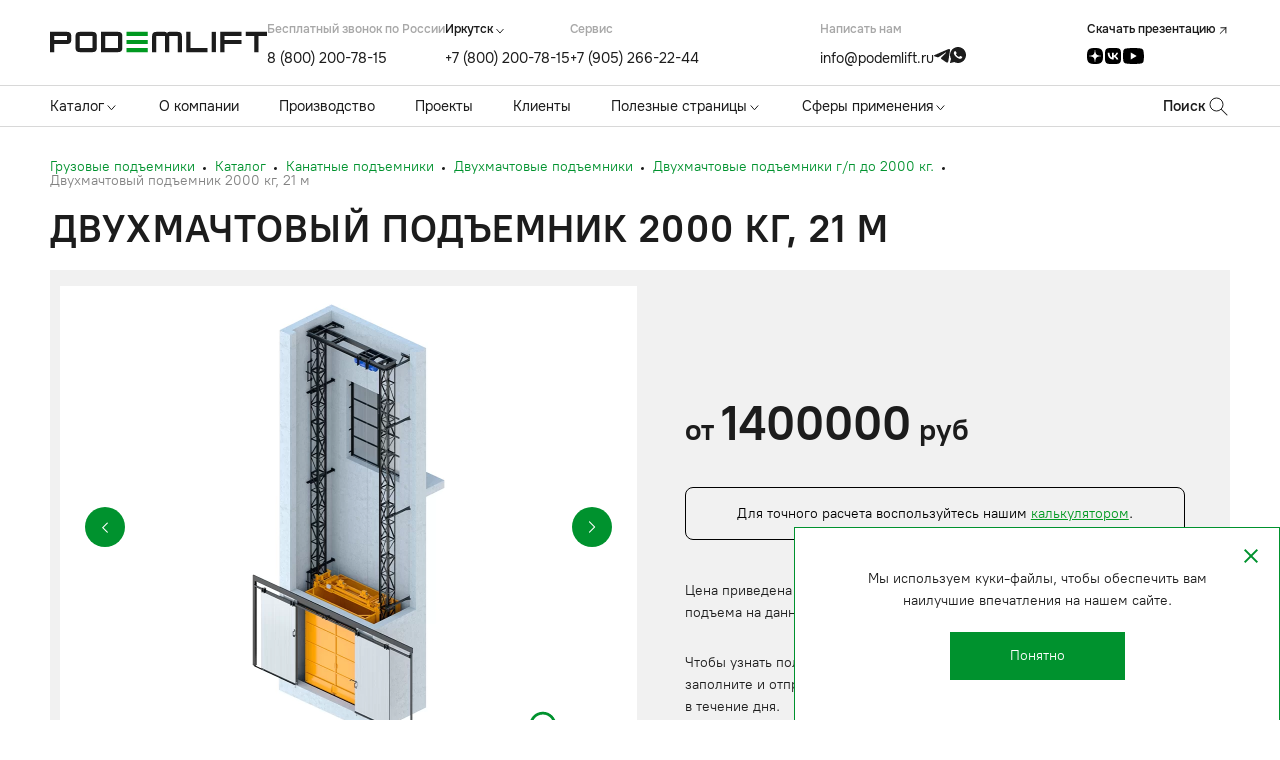

--- FILE ---
content_type: text/html; charset=UTF-8
request_url: https://irkutsk.podemlift.ru/product/dvykhmachtovyy-podemnik-2000-kg-21-m
body_size: 145388
content:
<!DOCTYPE html>
<html lang="ru">
<head>
    <meta charset="UTF-8">
    <meta name="viewport"
          content="width=device-width, user-scalable=no, initial-scale=1.0, maximum-scale=1.0, minimum-scale=1.0">
    <meta http-equiv="X-UA-Compatible" content="ie=edge">

    <link rel='icon' href='/favicon.ico' type='image/x-icon'/>
    <link rel="shortcut icon" href="/favicon.ico" type="image/x-icon">
    <link rel="apple-touch-icon" sizes="180x180" href="/apple-touch-icon.png">
    <link rel="icon" type="image/png" sizes="32x32" href="/favicon-32x32.png">
    <link rel="icon" type="image/png" sizes="16x16" href="/favicon-16x16.png">
    <link rel="manifest" href="/site.webmanifest">

            <meta name="yandex-verification" content="4f8940d45e3b278b"/><meta name="yandex-verification" content="86bb9717ea58378e"/><meta name="cmsmagazine" content="e7b05b2eac9cdf0003b4e6a79f17b252"/><meta name="yandex-verification" content="14ae465bdfeda54d" />
    
    <meta name="format-detection" content="telephone=no">
    <meta http-equiv="x-rim-auto-match" content="none">

    <meta name="csrf-token" content="QEKXxVwNUq5o2lZ1CQhFMMzdbmT8BvNSIULeQMPH">

            <script>
            window.recaptchaKey = '6Lf61Y0oAAAAAMXtlK32xyRgEp7lp4fkEeuUoBSu';
        </script>
    
        
            <title>Двухмачтовый подъемник 2000 кг, 21 м по низкой цене от 1400000 руб в Иркутске | ПодъёмЛифт</title>
                    <meta content="Заказать Двухмачтовый подъемник 2000 кг, 21 м с доставкой в Иркутске от 1400000 рублей в компании ПодъемЛифт. Качественное оборудование с гарантией и монтажом по привлекательным ценам!"
                  name="description">
            
    <link rel="stylesheet" href="/css/app.css?id=d31d951ddfca3d10c688">
    <link rel="stylesheet" href="/css/fancybox.css">

    
        <link rel="canonical" href="https://irkutsk.podemlift.ru/product/dvykhmachtovyy-podemnik-2000-kg-21-m">

            <script type="application/ld+json">
            {
              "@context": "https://schema.org",
              "@type": "LocalBusiness",
              "address": {
                "@type": "PostalAddress",
                "addressCountry": "RU",
                "addressLocality": "Иркутск",
                "postalCode": "664056",
                "streetAddress": "ул. Академическая, д. 56/1"
              },
              "email": "info@podemlift.ru",
              "name": "ООО «ПодъемЛифт»",
              "telephone": "+7 (800) 200-78-15",
              "url": "https://irkutsk.podemlift.ru",
              "image": "https://irkutsk.podemlift.ru/images/logo/logo-podemlift.png"
            }
        </script>
    
</head>
<body data-page="product">


<header class="header ">
    <div class="container">
        <div class="header-top">

    <div class="header-top__logo">
        <a href="/">
            <svg>
                <use xlink:href="/images/new/icon/sprite.svg#logo"></use>
            </svg>
        </a>
    </div>

    <div class="burger">






        <button class="main-nav__toggle">
            <span></span>
        </button>
    </div>

    <div class="header-top__contacts-row">
        <div class="header-group-contacts">
            <div class="header-top__contacts">
                <div class="header-top__contacts-text">
                    Бесплатный звонок по России
                </div>
                <div class="header-top__contacts-item">
                    <a href="tel:88002007815" class="header-top__contacts-link">
                        8 (800) 200-78-15
                    </a>
                </div>
            </div>

            <div class="header-top__contacts header-top__contacts_cities">
                <div class="header-top__contacts-cities">
                    <div class="contacts-cities">
        <span class="contacts-cities__current js-cur-city">Иркутск</span>
        <svg>
            <use xlink:href="/images/new/icon/sprite.svg#down-open-arrow"></use>
        </svg>
        <ul class="contacts-cities__list">
                            <li class="contacts-cities__item">
                    <a href="https://kazan.podemlift.ru" data-phone="+7 (843) 216-81-92"
                       class=" contacts-cities__item-link ">
                        Казань
                    </a>
                </li>
                            <li class="contacts-cities__item">
                    <a href="https://chelyabinsk.podemlift.ru" data-phone="+7 (351) 200-92-85"
                       class=" contacts-cities__item-link ">
                        Челябинск
                    </a>
                </li>
                            <li class="contacts-cities__item">
                    <a href="https://samara.podemlift.ru" data-phone="+7 (846) 233-41-89"
                       class=" contacts-cities__item-link ">
                        Самара
                    </a>
                </li>
                            <li class="contacts-cities__item">
                    <a href="https://rostov-na-donu.podemlift.ru" data-phone="+7 (863) 303-34-25"
                       class=" contacts-cities__item-link ">
                        Ростов-на-Дону
                    </a>
                </li>
                            <li class="contacts-cities__item">
                    <a href="https://perm.podemlift.ru" data-phone="+7 (342) 299-43-67"
                       class=" contacts-cities__item-link ">
                        Пермь
                    </a>
                </li>
                            <li class="contacts-cities__item">
                    <a href="https://novosibirsk.podemlift.ru" data-phone="+7 (383) 207-85-53"
                       class=" contacts-cities__item-link ">
                        Новосибирск
                    </a>
                </li>
                            <li class="contacts-cities__item">
                    <a href="https://nn.podemlift.ru" data-phone="+7 (831) 219-91-53"
                       class=" contacts-cities__item-link ">
                        Нижний Новгород
                    </a>
                </li>
                            <li class="contacts-cities__item">
                    <a href="https://krasnoyarsk.podemlift.ru" data-phone="+7 (391) 249-65-83"
                       class=" contacts-cities__item-link ">
                        Красноярск
                    </a>
                </li>
                            <li class="contacts-cities__item">
                    <a href="javascript:void(0);" data-phone="+7 (800) 200-78-15"
                       class="js-change-city contacts-cities__item-link ">
                        Минск
                    </a>
                </li>
                            <li class="contacts-cities__item">
                    <a href="https://irkutsk.podemlift.ru" data-phone="+7 (800) 200-78-15"
                       class=" contacts-cities__item-link  contacts-cities__item-active ">
                        Иркутск
                    </a>
                </li>
                            <li class="contacts-cities__item">
                    <a href="https://ufa.podemlift.ru" data-phone="+7 (347) 224-22-90"
                       class=" contacts-cities__item-link ">
                        Уфа
                    </a>
                </li>
                            <li class="contacts-cities__item">
                    <a href="https://ekb.podemlift.ru" data-phone="+7 (343) 339-42-35"
                       class=" contacts-cities__item-link ">
                        Екатеринбург
                    </a>
                </li>
                            <li class="contacts-cities__item">
                    <a href="https://omsk.podemlift.ru" data-phone="+7 (381) 297-22-49"
                       class=" contacts-cities__item-link ">
                        Омск
                    </a>
                </li>
                            <li class="contacts-cities__item">
                    <a href="https://msk.podemlift.ru" data-phone="+7 (499) 350-17-84"
                       class=" contacts-cities__item-link ">
                        Москва
                    </a>
                </li>
                            <li class="contacts-cities__item">
                    <a href="https://podemlift.ru" data-phone="+7 (812) 409-35-33"
                       class=" contacts-cities__item-link ">
                        Санкт-Петербург
                    </a>
                </li>
                    </ul>
    </div>

                </div>
                <div class="header-top__contacts-item">
                    <a href="tel:+78002007815" class="header-top__contacts-link js-cur-city-phone">
                        +7 (800) 200-78-15
                    </a>
                </div>
            </div>

            <div class="header-top__contacts">
                <div class="header-top__contacts-text">
                    Cервис
                </div>
                <div class="header-top__contacts-item">
                    <a href="tel:+79052662244" class="header-top__contacts-link">
                        +7 (905) 266-22-44
                    </a>
                </div>
            </div>
        </div>

        <div class="header-top__contacts header-top__contacts_email">
            <div class="header-top__contacts-text">
                Написать нам
            </div>
            <div class="header-top__contacts-item">
                <a href="mailto:info@podemlift.ru" class="header-top__contacts-link">
                    info@podemlift.ru
                </a>
                <a href="https://t.me/PodemLift"
                   class="header-top__contacts-icon header-top__contacts-icon_telegram-top"
                   target="_blank">
                    <svg>
                        <use xlink:href="/images/new/icon/sprite.svg?v=1.19#telegram-top"></use>
                    </svg>
                </a>
                <a href="https://api.whatsapp.com/send?phone=79618018575"
                   class="header-top__contacts-icon header-top__contacts-icon_whatsap-top"
                   target="_blank">
                    <svg>
                        <use xlink:href="/images/new/icon/sprite.svg?v=1.19#whatsap-top"></use>
                    </svg>
                </a>
            </div>
        </div>

        <div class="header-top__downloads">
                            <a href="/podemlift-presentstion-skoba-148x210-5mm-upd2702.pdf" class="header-top__downloads-item" download>
                    <span class="header-top__downloads-title">
                        Скачать презентацию
                    </span>
                    <svg>
                        <use xlink:href="/images/new/icon/sprite.svg#top-right-arrow"></use>
                    </svg>
                </a>
                        
            <div class="header-social">
                <a href="https://dzen.ru/podemlift" class="header-social__icon header-social__icon_dzen" target="_blank">
                    <svg viewBox="0 0 18 18">
                        <use xlink:href="/images/new/icon/sprite.svg?v=1.19#dzen-social-new"></use>
                    </svg>
                </a>
                <a href="https://vk.com/podemlift" class="header-social__icon header-social__icon_vk" target="_blank">
                    <svg viewBox="0 0 18 18">
                        <use xlink:href="/images/new/icon/sprite.svg?v=1.19#vk-social-new"></use>
                    </svg>
                </a>
                <a href="https://www.youtube.com/channel/UCdg_VQ5iHhYsjDlMIBY7yLw" class="header-social__icon header-social__icon_youtube" target="_blank">
                    <svg viewBox="0 2 20 15">
                        <rect x="5" y="4" width="10" height="10" fill="transparent"/>
                        <path d="M19.4417 4.57812C19.2568 3.54724 18.3759 2.79651 17.3536 2.56213C15.8238 2.23437 12.9926 2 9.92931 2C6.86786 2 3.9913 2.23437 2.45967 2.56213C1.43919 2.79651 0.556462 3.49963 0.371579 4.57812C0.184883 5.75 0 7.39062 0 9.5C0 11.6094 0.184883 13.25 0.416893 14.4219C0.603589 15.4528 1.4845 16.2035 2.50499 16.4379C4.12906 16.7656 6.91318 17 9.97644 17C13.0397 17 15.8238 16.7656 17.4479 16.4379C18.4684 16.2035 19.3493 15.5004 19.536 14.4219C19.7209 13.25 19.9529 11.5618 20 9.5C19.9057 7.39062 19.6737 5.75 19.4417 4.57812ZM7.42432 12.7812V6.21875L13.085 9.5L7.42432 12.7812Z" fill="currentColor"/>                    </svg>
                </a>
            </div>
        </div>

        <div class="open-mobile-search">
            <svg class="opened-search__open">
                <use xlink:href="/images/icon/sprite.svg#search"></use>
            </svg>
            <svg class="opened-search__close">
                <use xlink:href="/images/icon/sprite.svg#close"></use>
            </svg>
        </div>
    </div>

</div>    </div>
    <div class="header-bottom">
    <div class="container">
        <div class="header-bottom-row">
            <nav class="main-nav" id="nav">
    <div class="main-nav__list">
                                    <div class="main-nav__item main-nav__item--catalog main-nav__item--full-width">
    <div class="main-nav__link">
        <a class="main-nav__link--main" href="/catalog">
            Каталог
        </a>
        <svg class="mobile-menu-toggle">
            <use xlink:href="/images/new/icon/sprite.svg#nav-arrow"></use>
        </svg>
    </div>

    <div class="submenu">
        <div class="container">
            <div class="submenu__wrap">
                            <div class="submenu__list">
                    <div class="submenu__item submenu__item--head submenu__item--arrow">
                        <div class="submenu__link">
                            <a class="submenu__link--head " href="/catalog/kanatnye-podemniki">
                                Канатные подъемники
                            </a>
                            <svg>
                                <use xlink:href="/images/new/icon/sprite.svg#top-right-arrow"></use>
                            </svg>
                                                            <svg class="mobile-menu-toggle">
                                    <use xlink:href="/images/new/icon/sprite.svg#nav-arrow"></use>
                                </svg>
                                                    </div>
                                                    <div class="submenu-lev2">
                            <div class="submenu__list">
                                                                                                        <div class="submenu__item">
                                        <a class="submenu__link"
                                           href="/catalog/kanatnye-podemniki/odnomachtovye-podemniki">Одномачтовые подъемники</a>
                                    </div>
                                                                                                        <div class="submenu__item">
                                        <a class="submenu__link"
                                           href="/catalog/kanatnye-podemniki/dvukhmachtovye-podemniki">Двухмачтовые подъемники</a>
                                    </div>
                                                                                                        <div class="submenu__item">
                                        <a class="submenu__link"
                                           href="/catalog/kanatnye-podemniki/trekhmachtovye-podemniki">Трехмачтовые подъемники</a>
                                    </div>
                                                                                                        <div class="submenu__item">
                                        <a class="submenu__link"
                                           href="/catalog/kanatnye-podemniki/chetyrekhmachtovye-podemniki">Четырехмачтовые подъемники</a>
                                    </div>
                                                                                                        <div class="submenu__item">
                                        <a class="submenu__link"
                                           href="/catalog/kanatnye-podemniki/shakhtnye-podemniki">Шахтные подъемники</a>
                                    </div>
                                                                                                        <div class="submenu__item">
                                        <a class="submenu__link"
                                           href="/catalog/kanatnye-podemniki/konsolnye-podemniki">Консольные подъемники</a>
                                    </div>
                                                                                                                                                                           </div>
                        </div>
                                            </div>
                </div>
                            <div class="submenu__list">
                    <div class="submenu__item submenu__item--head submenu__item--arrow">
                        <div class="submenu__link">
                            <a class="submenu__link--head " href="/catalog/gidravlicheskie-podemniki-statsionarnye">
                                Гидравлические подъемники
                            </a>
                            <svg>
                                <use xlink:href="/images/new/icon/sprite.svg#top-right-arrow"></use>
                            </svg>
                                                            <svg class="mobile-menu-toggle">
                                    <use xlink:href="/images/new/icon/sprite.svg#nav-arrow"></use>
                                </svg>
                                                    </div>
                                                    <div class="submenu-lev2">
                            <div class="submenu__list">
                                                                                                        <div class="submenu__item">
                                        <a class="submenu__link"
                                           href="/catalog/gidravlicheskie-podemniki-statsionarnye/nozhnichnye-podemniki">Ножничные подъемники</a>
                                    </div>
                                                                                                        <div class="submenu__item">
                                        <a class="submenu__link"
                                           href="/catalog/gidravlicheskie-podemniki-statsionarnye/podemnye-stoly">Подъемные столы</a>
                                    </div>
                                                                                                        <div class="submenu__item">
                                        <a class="submenu__link"
                                           href="/catalog/gidravlicheskie-podemniki-statsionarnye/podemnye-platformy">Подъемные платформы</a>
                                    </div>
                                                                                                        <div class="submenu__item">
                                        <a class="submenu__link"
                                           href="/catalog/gidravlicheskie-podemniki-statsionarnye/konsolnye-gidravlicheskie-podemniki">Консольные гидравлические подъемники</a>
                                    </div>
                                                                                                        <div class="submenu__item">
                                        <a class="submenu__link"
                                           href="/catalog/gidravlicheskie-podemniki-statsionarnye/4kh-kolonnye">4х колонные</a>
                                    </div>
                                                                                                        <div class="submenu__item">
                                        <a class="submenu__link"
                                           href="/catalog/gidravlicheskie-podemniki-statsionarnye/nozhnichnye-peredvizhnye-podemniki">Ножничные передвижные подъемники</a>
                                    </div>
                                                            </div>
                        </div>
                                            </div>
                </div>
                            <div class="submenu__list">
                    <div class="submenu__item submenu__item--head submenu__item--arrow">
                        <div class="submenu__link">
                            <a class="submenu__link--head " href="/catalog/malye-gruzovye-lifty">
                                Малые грузовые лифты и подъемники
                            </a>
                            <svg>
                                <use xlink:href="/images/new/icon/sprite.svg#top-right-arrow"></use>
                            </svg>
                                                            <svg class="mobile-menu-toggle">
                                    <use xlink:href="/images/new/icon/sprite.svg#nav-arrow"></use>
                                </svg>
                                                    </div>
                                                    <div class="submenu-lev2">
                            <div class="submenu__list">
                                                                                                        <div class="submenu__item">
                                        <a class="submenu__link"
                                           href="/catalog/malye-gruzovye-lifty/malye-gruzovye-lifty-gp-100-kg">Малые грузовые лифты г/п 100 кг</a>
                                    </div>
                                                                                                        <div class="submenu__item">
                                        <a class="submenu__link"
                                           href="/catalog/malye-gruzovye-lifty/malye-gruzovye-lifty-gp-300-kg">Малые грузовые лифты г/п 300 кг</a>
                                    </div>
                                                            </div>
                        </div>
                                            </div>
                </div>
                            <div class="submenu__list">
                    <div class="submenu__item submenu__item--head submenu__item--arrow">
                        <div class="submenu__link">
                            <a class="submenu__link--head " href="/catalog/podemnye-platformy-dlya-avtomobiley">
                                Автомобильные лифты
                            </a>
                            <svg>
                                <use xlink:href="/images/new/icon/sprite.svg#top-right-arrow"></use>
                            </svg>
                                                            <svg class="mobile-menu-toggle">
                                    <use xlink:href="/images/new/icon/sprite.svg#nav-arrow"></use>
                                </svg>
                                                    </div>
                                                    <div class="submenu-lev2">
                            <div class="submenu__list">
                                                                                                        <div class="submenu__item">
                                        <a class="submenu__link"
                                           href="/catalog/podemnye-platformy-dlya-avtomobiley/dvuhkolonnye">Двухколонные автомобильные лифты</a>
                                    </div>
                                                                                                        <div class="submenu__item">
                                        <a class="submenu__link"
                                           href="/catalog/podemnye-platformy-dlya-avtomobiley/nozhnichnye-avtolifty">Ножничные автомобильные лифты</a>
                                    </div>
                                                                                                        <div class="submenu__item">
                                        <a class="submenu__link"
                                           href="/catalog/podemnye-platformy-dlya-avtomobiley/konsolnye">Консольные автомобильные лифты</a>
                                    </div>
                                                                                                        <div class="submenu__item">
                                        <a class="submenu__link"
                                           href="/catalog/podemnye-platformy-dlya-avtomobiley/chetyrehkolonnye">Четырехколонные автомобильные лифты</a>
                                    </div>
                                                                                                        <div class="submenu__item">
                                        <a class="submenu__link"
                                           href="/catalog/podemnye-platformy-dlya-avtomobiley/avtomobilnyy-podemnik-s-kryshey">Автомобильный подъемник с крышей</a>
                                    </div>
                                                            </div>
                        </div>
                                            </div>
                </div>
                            <div class="submenu__list">
                    <div class="submenu__item submenu__item--head submenu__item--arrow">
                        <div class="submenu__link">
                            <a class="submenu__link--head " href="/catalog/naklonnye-gruzovye-podemniki">
                                Наклонные грузовые подъемники
                            </a>
                            <svg>
                                <use xlink:href="/images/new/icon/sprite.svg#top-right-arrow"></use>
                            </svg>
                                                    </div>
                                            </div>
                </div>
                            <div class="submenu__list">
                    <div class="submenu__item submenu__item--head submenu__item--arrow">
                        <div class="submenu__link">
                            <a class="submenu__link--head " href="/catalog/tekhnicheskie-lifty">
                                Технические лифты
                            </a>
                            <svg>
                                <use xlink:href="/images/new/icon/sprite.svg#top-right-arrow"></use>
                            </svg>
                                                    </div>
                                            </div>
                </div>
                            <div class="submenu__list">
                    <div class="submenu__item submenu__item--head submenu__item--arrow">
                        <div class="submenu__link">
                            <a class="submenu__link--head " href="/catalog/gruzovye-lifty">
                                Грузовые лифты
                            </a>
                            <svg>
                                <use xlink:href="/images/new/icon/sprite.svg#top-right-arrow"></use>
                            </svg>
                                                    </div>
                                            </div>
                </div>
                            <div class="submenu__list">
                    <div class="submenu__item submenu__item--head submenu__item--arrow">
                        <div class="submenu__link">
                            <a class="submenu__link--head " href="/catalog/vzryvozashchishchennoe-oborudovanie">
                                Взрывозащищенное оборудование
                            </a>
                            <svg>
                                <use xlink:href="/images/new/icon/sprite.svg#top-right-arrow"></use>
                            </svg>
                                                    </div>
                                            </div>
                </div>
                            <div class="submenu__list">
                    <div class="submenu__item submenu__item--head submenu__item--arrow">
                        <div class="submenu__link">
                            <a class="submenu__link--head " href="/catalog/unikalnoe-gruzopodemnoe-oborudovanie">
                                Уникальное грузоподъемное оборудование
                            </a>
                            <svg>
                                <use xlink:href="/images/new/icon/sprite.svg#top-right-arrow"></use>
                            </svg>
                                                    </div>
                                            </div>
                </div>
                            <div class="submenu__list">
                    <div class="submenu__item submenu__item--head submenu__item--arrow">
                        <div class="submenu__link">
                            <a class="submenu__link--head  submenu__link--head_green" href="/catalog/sistema-podzemnogo-khraneniya-musora-ecosystem">
                                Система подземного хранения мусора ECOSystem
                            </a>
                            <svg>
                                <use xlink:href="/images/new/icon/sprite.svg#top-right-arrow"></use>
                            </svg>
                                                            <svg class="mobile-menu-toggle">
                                    <use xlink:href="/images/new/icon/sprite.svg#nav-arrow"></use>
                                </svg>
                                                    </div>
                                                    <div class="submenu-lev2">
                            <div class="submenu__list">
                                                                                                        <div class="submenu__item">
                                        <a class="submenu__link"
                                           href="/catalog/sistema-podzemnogo-khraneniya-musora-ecosystem/nozhnichnye">Ножничные</a>
                                    </div>
                                                                                                        <div class="submenu__item">
                                        <a class="submenu__link"
                                           href="/catalog/sistema-podzemnogo-khraneniya-musora-ecosystem/konsolnye-modulnye">Консольные (модульные)</a>
                                    </div>
                                                            </div>
                        </div>
                                            </div>
                </div>
                        </div>
        </div>
    </div>
</div>
                                                <div class="main-nav__item ">
    <div class="main-nav__link">
        <a href="/about">
            О компании
        </a>
            </div>
    </div>
                                                <div class="main-nav__item ">
    <div class="main-nav__link">
        <a href="/production">
            Производство
        </a>
            </div>
    </div>
                                                <div class="main-nav__item ">
    <div class="main-nav__link">
        <a href="/objects">
            Проекты
        </a>
            </div>
    </div>
                                                <div class="main-nav__item ">
    <div class="main-nav__link">
        <a href="/clients">
            Клиенты
        </a>
            </div>
    </div>
                                                <div class="main-nav__item main-nav__item--submenu">
    <div class="main-nav__link">
        <a href="/poleznye-stranitsy">
            Полезные страницы
        </a>
                    <svg class="mobile-menu-toggle">
                <use xlink:href="/images/new/icon/sprite.svg#nav-arrow"></use>
            </svg>
            </div>
            <div class="submenu">
            <div class="submenu__list">
                                    <div class="submenu__item">
                        <a href="/poleznye-stranitsy/importozameshchenie-podemnogo-oborudovaniya" class="submenu__link">
                            Импортозамещение подъемного оборудования
                        </a>
                    </div>
                                    <div class="submenu__item">
                        <a href="/poleznye-stranitsy/sravnitelnye-kharakteristiki-podemnogo-oborudovaniya" class="submenu__link">
                            Сравнительные характеристики подъемного оборудования
                        </a>
                    </div>
                                    <div class="submenu__item">
                        <a href="/poleznye-stranitsy/oprosnye-listy-dlya-izgotovleniya-machtovykh-podemnikov-i-gruzovykh-liftov" class="submenu__link">
                            Опросные листы для изготовления мачтовых подъемников и грузовых лифтов
                        </a>
                    </div>
                                    <div class="submenu__item">
                        <a href="/poleznye-stranitsy/universalnaya-forma-rascheta-vashego-oborudovaniya" class="submenu__link">
                            Универсальная форма расчета вашего оборудования
                        </a>
                    </div>
                                    <div class="submenu__item">
                        <a href="/poleznye-stranitsy/stoimost-podemnogo-oborudovaniya" class="submenu__link">
                            Стоимость подъемного оборудования
                        </a>
                    </div>
                                    <div class="submenu__item">
                        <a href="/poleznye-stranitsy/faq" class="submenu__link">
                            FAQ
                        </a>
                    </div>
                            </div>
        </div>
    </div>
                                                <div class="main-nav__item main-nav__item--submenu">
    <div class="main-nav__link">
        <a href="/spheres-of-application">
            Сферы применения
        </a>
                    <svg class="mobile-menu-toggle">
                <use xlink:href="/images/new/icon/sprite.svg#nav-arrow"></use>
            </svg>
            </div>

            <div class="submenu">
            <div class="submenu__list">
                                    <div class="submenu__item">
                        <a href="/sphere/banki" class="submenu__link">
                            Банки
                        </a>
                    </div>
                                    <div class="submenu__item">
                        <a href="/sphere/biblioteki" class="submenu__link">
                            Библиотеки
                        </a>
                    </div>
                                    <div class="submenu__item">
                        <a href="/sphere/magaziny" class="submenu__link">
                            Магазины
                        </a>
                    </div>
                                    <div class="submenu__item">
                        <a href="/sphere/muzei" class="submenu__link">
                            Музеи
                        </a>
                    </div>
                                    <div class="submenu__item">
                        <a href="/sphere/podemniki-dlya-zdaniy" class="submenu__link">
                            Подъемники для зданий
                        </a>
                    </div>
                                    <div class="submenu__item">
                        <a href="/sphere/podemniki-dlya-zony-razgruzki" class="submenu__link">
                            Подъемники для зоны разгрузки, отгрузки
                        </a>
                    </div>
                                    <div class="submenu__item">
                        <a href="/sphere/podemniki-dlya-montazhnykh-okrasochnykh-otdelochnykh-rabot" class="submenu__link">
                            Подъемники для монтажных, окрасочных, отделочных работ
                        </a>
                    </div>
                                    <div class="submenu__item">
                        <a href="/sphere/podemniki-dlya-podvalov-i-pogrebov" class="submenu__link">
                            Подъемники для подвалов и погребов
                        </a>
                    </div>
                                    <div class="submenu__item">
                        <a href="/sphere/podemniki-dlya-stroitelstva" class="submenu__link">
                            Подъемники для строительства
                        </a>
                    </div>
                                    <div class="submenu__item">
                        <a href="/sphere/podemniki-dlya-shkoly-i-detskogo-sada" class="submenu__link">
                            Подъемники для школы и детского сада
                        </a>
                    </div>
                                    <div class="submenu__item">
                        <a href="/sphere/restorany-i-kafe" class="submenu__link">
                            Рестораны и кафе
                        </a>
                    </div>
                                    <div class="submenu__item">
                        <a href="/sphere/sklady" class="submenu__link">
                            Склады
                        </a>
                    </div>
                            </div>
        </div>
    </div>
                        </div>
    <div class="nav-footer">
        <div class="header-top__downloads">
                            <a href="/podemlift-presentstion-skoba-148x210-5mm-upd2702.pdf" class="header-top__downloads-item" download>
                    <span class="header-top__downloads-title">
                        Скачать презентацию
                    </span>
                    <svg>
                        <use xlink:href="/images/new/icon/sprite.svg#top-right-arrow"></use>
                    </svg>
                </a>
                                </div>
    </div>
</nav>
            <div class="header-search">
                <div class="header-search-content">
                    <div class="header-search-content-trigger">
                        <span class="header-search__text">Поиск</span>
                        <svg  class="header-search__icon">
                            <use xlink:href="/images/new/icon/sprite.svg#search"></use>
                        </svg>
                    </div>

                    <div class="header-search-row">
                        <input placeholder="Я ищу..." type="text" class="input input_search">
                        <div class="clean-search hidden">Сбросить</div>
                    </div>
                </div>
            </div>
            <div class="header-search-results"></div>
        </div>
    </div>
</div></header>

<div class="page__inner">
    <div class="page__content">
            <div itemscope itemtype="https://schema.org/Product">
        <div class="container">
            <div class="breadcrumbs" itemscope itemtype="https://schema.org/BreadcrumbList">
    <ul class="breadcrumbs__list">
        <li class="breadcrumbs__link" itemprop="itemListElement" itemscope itemtype="https://schema.org/ListItem">
            <a href="/" itemprop="item">
                <span itemprop="name">
                    Грузовые подъемники
                </span>
            </a>
            <meta itemprop="position" content="1"/>
        </li>

                    
            <li class="breadcrumbs__link " itemprop="itemListElement" itemscope itemtype="https://schema.org/ListItem">
                <a href="/catalog" itemprop="item">
                    <span itemprop="name">
                        Каталог
                    </span>
                </a>
                <meta itemprop="position" content="2"/>
            </li>

                    
            <li class="breadcrumbs__link " itemprop="itemListElement" itemscope itemtype="https://schema.org/ListItem">
                <a href="/catalog/kanatnye-podemniki" itemprop="item">
                    <span itemprop="name">
                        Канатные подъемники
                    </span>
                </a>
                <meta itemprop="position" content="3"/>
            </li>

                    
            <li class="breadcrumbs__link " itemprop="itemListElement" itemscope itemtype="https://schema.org/ListItem">
                <a href="/catalog/kanatnye-podemniki/dvukhmachtovye-podemniki" itemprop="item">
                    <span itemprop="name">
                        Двухмачтовые подъемники
                    </span>
                </a>
                <meta itemprop="position" content="4"/>
            </li>

                    
            <li class="breadcrumbs__link " itemprop="itemListElement" itemscope itemtype="https://schema.org/ListItem">
                <a href="/catalog/kanatnye-podemniki/dvukhmachtovye-podemniki/dvukhmachtovye-podemniki-gp-do-2000-kg" itemprop="item">
                    <span itemprop="name">
                        Двухмачтовые подъемники г/п до 2000 кг.
                    </span>
                </a>
                <meta itemprop="position" content="5"/>
            </li>

                    
            <li class="breadcrumbs__link  breadcrumbs__link-active " itemprop="itemListElement" itemscope itemtype="https://schema.org/ListItem">
                <a href="#" itemprop="item">
                    <span itemprop="name">
                        Двухмачтовый подъемник 2000 кг, 21 м
                    </span>
                </a>
                <meta itemprop="position" content="6"/>
            </li>

        
    </ul>
</div>        </div>
        <div class="product-card">
    <meta itemprop="brand" content="Подъемлифт"/>
    <meta itemprop="sku" content="355"/>
    <div class="container">
        <h1 class="product-card__title title-h1" itemprop="name">
            Двухмачтовый подъемник 2000 кг, 21 м
        </h1>
        <div class="product-card__wrapper">
            <div class="product-card__slider">
                <div class="product-card__proto">
                                            <div class="product-card__img" data-id="0" data-fancybox="product" data-src="/storage/images/xSMG7fBHvrwVjg37GLdUMwiuBC2x0fgJ5J7y.webp">
                            <img itemprop="image"                                 src="/storage/images/xSMG7fBHvrwVjg37GLdUMwiuBC2x0fgJ5J7y.webp"
                                 alt="Двухмачтовый подъемник 2000 кг, 21 м Фото в Иркутске"
                                 title="Двухмачтовый подъемник 2000 кг, 21 м в Иркутске">
                            <img class="product-card__enlarge-icon" src="/images/icon/enlarge.svg" title="zoom" alt="zoom">
                        </div>
                                            <div class="product-card__img" data-id="1" data-fancybox="product" data-src="/storage/images/dlbjgwhg2zDa5NHQT3ZLtVZDuMLJcachxldy.webp">
                            <img                                  src="/storage/images/dlbjgwhg2zDa5NHQT3ZLtVZDuMLJcachxldy.webp"
                                 alt="Двухмачтовый подъемник 2000 кг, 21 м Фото в Иркутске"
                                 title="Двухмачтовый подъемник 2000 кг, 21 м в Иркутске">
                            <img class="product-card__enlarge-icon" src="/images/icon/enlarge.svg" title="zoom" alt="zoom">
                        </div>
                                            <div class="product-card__img" data-id="2" data-fancybox="product" data-src="/storage/images/gHHLp07z1dQv7n6RQuuTNSsqoUJJcESljECi.webp">
                            <img                                  src="/storage/images/gHHLp07z1dQv7n6RQuuTNSsqoUJJcESljECi.webp"
                                 alt="Двухмачтовый подъемник 2000 кг, 21 м Фото в Иркутске"
                                 title="Двухмачтовый подъемник 2000 кг, 21 м в Иркутске">
                            <img class="product-card__enlarge-icon" src="/images/icon/enlarge.svg" title="zoom" alt="zoom">
                        </div>
                                    </div>
                <div class="product-card__proto-nav">
                                            <div class="product-card__img">
                            <img src="#" data-src="/storage/images/DshU2INy13RzGxM3yf7DlWQlKJOCm9ctdf0e.webp" class="lazy"
                                 alt="Двухмачтовый подъемник 2000 кг, 21 м Фото в Иркутске"
                                 title="Двухмачтовый подъемник 2000 кг, 21 м в Иркутске">
                        </div>
                                            <div class="product-card__img">
                            <img src="#" data-src="/storage/images/FS4UScuetvMCjRgkLRshJI2xqDYbvYAD4Jr5.webp" class="lazy"
                                 alt="Двухмачтовый подъемник 2000 кг, 21 м Фото в Иркутске"
                                 title="Двухмачтовый подъемник 2000 кг, 21 м в Иркутске">
                        </div>
                                            <div class="product-card__img">
                            <img src="#" data-src="/storage/images/OE8TfRrPuSKHv29cs03iEzPKUFuHUyHXECwb.webp" class="lazy"
                                 alt="Двухмачтовый подъемник 2000 кг, 21 м Фото в Иркутске"
                                 title="Двухмачтовый подъемник 2000 кг, 21 м в Иркутске">
                        </div>
                                    </div>
            </div>
            <div class="product-card__desc">
                <div class="product-card__price">от <span>1400000</span> руб</div>

                <div class="calculator-info-product">
                    Для точного расчета воспользуйтесь нашим <a class="scroll" href="#calculator-form">калькулятором</a>.
                </div>

                <p class="product-card__text">Цена приведена с учетом минимальной грузоподъемности и высоты подъема на
                    данный тип оборудования.</p>
                <p class="product-card__text">Чтобы узнать полную стоимость нажмите кнопку «Заказать» или заполните и
                    отправьте опросный лист. Наш специалист свяжется с Вами в течение дня.</p>
                <a href="#form-popup" data-eventName="forma-zakaza-kartochka-tovara" class="btn product-card__btn">Заказать</a>
                <a href="/poleznye-stranitsy/universalnaya-forma-rascheta-vashego-oborudovaniya" class="btn product-card__btn-sheet">Заполнить опросный лист</a>
            </div>
        </div>
    </div>
</div>
        <section class="tabs" itemprop="offers" itemscope itemtype="https://schema.org/Offer">
    <meta itemprop="url" content="/product/dvykhmachtovyy-podemnik-2000-kg-21-m"/>
    <link itemprop="availability" href="http://schema.org/InStock"/>

    <link itemprop="acceptedPaymentMethod" href="http://purl.org/goodrelations/v1#Cash"/>
    <link itemprop="acceptedPaymentMethod" href="http://purl.org/goodrelations/v1#DirectDebit"/>

    <link itemprop="businessFunction" href="http://purl.org/goodrelations/v1#Sell"/>
    <link itemprop="businessFunction" href="http://purl.org/goodrelations/v1#Maintain"/>
    <link itemprop="businessFunction" href="http://purl.org/goodrelations/v1#ConstructionInstallation"/>
    <link itemprop="businessFunction" href="http://purl.org/goodrelations/v1#Repair"/>
    <link itemprop="businessFunction" href="http://purl.org/goodrelations/v1#Dispose"/>

    <meta itemprop="priceCurrency" content="RUB"/>
    <meta itemprop="price" content="1400000"/>
    <meta itemprop="areaServed" content="Russia"/>

    <div id="tabs" class="only-desktop">
        <div class="container">
            <ul class="tabs__list">
                <li class="tabs__item">
                    <a href="#tabs-1" class="tabs__name">Информация об оборудовании</a>
                </li>
                                    <li class="tabs__item">
                        <a href="#tabs-2" class="tabs__name">Технические характеристики</a>
                    </li>
                                <li class="tabs__item">
                    <a href="#tabs-3" class="tabs__name">Гарантия</a>
                </li>
                <li class="tabs__item">
                    <a href="#tabs-4" class="tabs__name">Доставка и монтаж</a>
                </li>
                <li class="tabs__item">
                    <a href="#tabs-5" class="tabs__name">Похожие товары</a>
                </li>
                            </ul>

            <div id="tabs-1">
                <section class="product-inform">
    
    <p class="product-inform__text">Специалисты предприятия “Подъемлифт” имеют многолетний опыт в производстве техники этой категории, поэтому в надежности и безопасности своей продукции мы не сомневаемся. У нас вы можете купить оборудование для подъема груза по привлекательной цене с гарантией на 24 месяца. По вопросам оформления заказа и для уточнения другой информации обращайтесь к менеджерам-консультантам по телефону <a class="product-inform__link" href="tel:+78002007815">8 (800) 200-78-15</a>.</p>

</section>
            </div>
                            <div id="tabs-2">
                    <h4>Основные характеристики</h4>
<br>
<ul class="specifications__list">
            <li class="specifications__item">
            <img class="specifications__img" src="/storage/images/bh28oMUa8sa29I11YPDrPlfJk1gxEhjFIgkA.svg" alt="">
            <span class="specifications__name">Производитель</span>
            <div class="specifications__dots">
                <div class="specifications__dot"></div>
                <span>ПодъемЛифт </span>
            </div>
        </li>
            <li class="specifications__item">
            <img class="specifications__img" src="/storage/images/AVt9oOxlRZkImcQK7v4uzA8wZkVnr760ragL.svg" alt="">
            <span class="specifications__name">Грузоподъемность</span>
            <div class="specifications__dots">
                <div class="specifications__dot"></div>
                <span>2000 кг</span>
            </div>
        </li>
            <li class="specifications__item">
            <img class="specifications__img" src="/storage/images/q81KEF1fjv2rZbuRsbIqOK9FTzR8cAUvryqf.svg" alt="">
            <span class="specifications__name">Высота подъема</span>
            <div class="specifications__dots">
                <div class="specifications__dot"></div>
                <span>21 м</span>
            </div>
        </li>
            <li class="specifications__item">
            <img class="specifications__img" src="/storage/images/6LgLJtdwGUeM8FVSy0dF66R7W6aSAPMXma1l.svg" alt="">
            <span class="specifications__name">Размер платформы (Ш*Г*В)</span>
            <div class="specifications__dots">
                <div class="specifications__dot"></div>
                <span>2,0*2,0*2,0 м</span>
            </div>
        </li>
            </ul>
                </div>
                        <div id="tabs-3">
                <div class="warranty__list">
            <li class="warranty__item">
            <img class="warranty__img" src="/images/icon/file.svg" alt="Гарантийный срок (стандартный)">
            <span class="warranty__name">Гарантийный срок (стандартный)</span>
            <div class="warranty__dots">
                <div class="warranty__dot"></div>
                <span>24 мес</span>
            </div>
        </li>

        <li class="warranty__item warranty__item--file2">
            <img class="warranty__img" src="/images/icon/file2.svg" alt="Гарантийный срок (расширенный*)">
            <span class="warranty__name">Гарантийный срок (расширенный*)</span>
            <div class="warranty__dots">
                <div class="warranty__dot"></div>
                <span>60 мес</span>
            </div>
            <small class="warranty__text">*- расширенный гарантийный срок предоставляется на оборудование при условии заключения Договора с производителем на ежемесячное техническое обслуживание</small>
        </li>
    </div>
            </div>
            <div id="tabs-4">
                <div class="delivery">
            <p class="delivery__text delivery__text--improvement">Заказать подъемное оборудования можно с доставкой и с монтажом или произвести данные работы своими силами по предоставляемым подробным схемам монтажа, которые в обязательном порядке входят в комплект поставки.</p>
    </div>
            </div>
            <div id="tabs-5">
                <div class="products__wrap">
                                            <div class="card">
    <a class="card__inner" href="/product/dvykhmachtovyy-podemnik-500-kg-3-m">
                <div class="img-bg">
            <img class="card__img lazy"
                 src="#"
                 data-src="/storage/images/QEQ7LAPElfTRYP6p98mOiaBzHtxaC1eyx1Nv.webp"
                 alt="Двухмачтовый подъемник 500 кг, 3 м Фото в Иркутске"
                 title="Двухмачтовый подъемник 500 кг, 3 м в Иркутске"/>
        </div>
        <div>
            <div class="card__name">Двухмачтовый подъемник 500 кг, 3 м</div>
            <ul class="card__list">
                                                                                                                                <li class="card__item">
                            <div>Грузоподъемность</div>
                            <div class="card__dots">
                                <div class="card__dot"></div>
                                <div class="card__value">500 кг</div>
                            </div>
                        </li>
                                                                                <li class="card__item">
                            <div>Высота подъема</div>
                            <div class="card__dots">
                                <div class="card__dot"></div>
                                <div class="card__value">3 м</div>
                            </div>
                        </li>
                                                                                <li class="card__item">
                            <div>Размер платформы (Ш*Г*В)</div>
                            <div class="card__dots">
                                <div class="card__dot"></div>
                                <div class="card__value">1,5*1,5*2,0 м</div>
                            </div>
                        </li>
                                                </ul>
            <ul class="card__list">
                                                                                            <li class="card__item card__item-bold">
                            <div>Производитель</div>
                            <div class="card__dots">
                                <div class="card__dot"></div>
                                <div class="card__value">ПодъемЛифт </div>
                            </div>
                        </li>
                                                                                                                                                            </ul>
        </div>
    </a>
    <div class="card__wrap">
        <p class="card__buy">От <span>750000</span> руб.</p>
        <a class="btn card__btn" href="/product/dvykhmachtovyy-podemnik-500-kg-3-m">
            <span>Подробнее</span>
        </a>
    </div>
</div>
                                            <div class="card">
    <a class="card__inner" href="/product/dvykhmachtovyy-podemnik-500-kg-6-m">
                <div class="img-bg">
            <img class="card__img lazy"
                 src="#"
                 data-src="/storage/images/bD9V6vMIEzt6gw3bS9tjVpUwPV1U2d5Khc6s.webp"
                 alt="Двухмачтовый подъемник 500 кг, 6 м Фото в Иркутске"
                 title="Двухмачтовый подъемник 500 кг, 6 м в Иркутске"/>
        </div>
        <div>
            <div class="card__name">Двухмачтовый подъемник 500 кг, 6 м</div>
            <ul class="card__list">
                                                                                                                                <li class="card__item">
                            <div>Грузоподъемность</div>
                            <div class="card__dots">
                                <div class="card__dot"></div>
                                <div class="card__value">500 кг</div>
                            </div>
                        </li>
                                                                                <li class="card__item">
                            <div>Высота подъема</div>
                            <div class="card__dots">
                                <div class="card__dot"></div>
                                <div class="card__value">6 м</div>
                            </div>
                        </li>
                                                                                <li class="card__item">
                            <div>Размер платформы (Ш*Г*В)</div>
                            <div class="card__dots">
                                <div class="card__dot"></div>
                                <div class="card__value">1,5*1,5*2,0 м</div>
                            </div>
                        </li>
                                                </ul>
            <ul class="card__list">
                                                                                            <li class="card__item card__item-bold">
                            <div>Производитель</div>
                            <div class="card__dots">
                                <div class="card__dot"></div>
                                <div class="card__value">ПодъемЛифт </div>
                            </div>
                        </li>
                                                                                                                                                            </ul>
        </div>
    </a>
    <div class="card__wrap">
        <p class="card__buy">От <span>780000</span> руб.</p>
        <a class="btn card__btn" href="/product/dvykhmachtovyy-podemnik-500-kg-6-m">
            <span>Подробнее</span>
        </a>
    </div>
</div>
                                            <div class="card">
    <a class="card__inner" href="/product/dvykhmachtovyy-podemnik-500-kg-9-m">
                <div class="img-bg">
            <img class="card__img lazy"
                 src="#"
                 data-src="/storage/images/xooMl6i78uZ0wHMUAEun5cPVEOcEP1HxEgVi.webp"
                 alt="Двухмачтовый подъемник 500 кг, 9 м Фото в Иркутске"
                 title="Двухмачтовый подъемник 500 кг, 9 м в Иркутске"/>
        </div>
        <div>
            <div class="card__name">Двухмачтовый подъемник 500 кг, 9 м</div>
            <ul class="card__list">
                                                                                                                                <li class="card__item">
                            <div>Грузоподъемность</div>
                            <div class="card__dots">
                                <div class="card__dot"></div>
                                <div class="card__value">500 кг</div>
                            </div>
                        </li>
                                                                                <li class="card__item">
                            <div>Высота подъема</div>
                            <div class="card__dots">
                                <div class="card__dot"></div>
                                <div class="card__value">9 м</div>
                            </div>
                        </li>
                                                                                <li class="card__item">
                            <div>Размер платформы (Ш*Г*В)</div>
                            <div class="card__dots">
                                <div class="card__dot"></div>
                                <div class="card__value">1,5*1,5*2,0 м</div>
                            </div>
                        </li>
                                                </ul>
            <ul class="card__list">
                                                                                            <li class="card__item card__item-bold">
                            <div>Производитель</div>
                            <div class="card__dots">
                                <div class="card__dot"></div>
                                <div class="card__value">ПодъемЛифт </div>
                            </div>
                        </li>
                                                                                                                                                            </ul>
        </div>
    </a>
    <div class="card__wrap">
        <p class="card__buy">От <span>800000</span> руб.</p>
        <a class="btn card__btn" href="/product/dvykhmachtovyy-podemnik-500-kg-9-m">
            <span>Подробнее</span>
        </a>
    </div>
</div>
                                            <div class="card">
    <a class="card__inner" href="/product/dvykhmachtovyy-podemnik-500-kg-12-m">
                <div class="img-bg">
            <img class="card__img lazy"
                 src="#"
                 data-src="/storage/images/UDJv7UarwkTlNOwBncS7FUXQdfScc6j6Unsj.webp"
                 alt="Двухмачтовый подъемник 500 кг, 12 м Фото в Иркутске"
                 title="Двухмачтовый подъемник 500 кг, 12 м в Иркутске"/>
        </div>
        <div>
            <div class="card__name">Двухмачтовый подъемник 500 кг, 12 м</div>
            <ul class="card__list">
                                                                                                                                <li class="card__item">
                            <div>Грузоподъемность</div>
                            <div class="card__dots">
                                <div class="card__dot"></div>
                                <div class="card__value">500 кг</div>
                            </div>
                        </li>
                                                                                <li class="card__item">
                            <div>Высота подъема</div>
                            <div class="card__dots">
                                <div class="card__dot"></div>
                                <div class="card__value">12 м</div>
                            </div>
                        </li>
                                                                                <li class="card__item">
                            <div>Размер платформы (Ш*Г*В)</div>
                            <div class="card__dots">
                                <div class="card__dot"></div>
                                <div class="card__value">1,5*1,5*2,0 м</div>
                            </div>
                        </li>
                                                </ul>
            <ul class="card__list">
                                                                                            <li class="card__item card__item-bold">
                            <div>Производитель</div>
                            <div class="card__dots">
                                <div class="card__dot"></div>
                                <div class="card__value">ПодъемЛифт </div>
                            </div>
                        </li>
                                                                                                                                                            </ul>
        </div>
    </a>
    <div class="card__wrap">
        <p class="card__buy">От <span>830000</span> руб.</p>
        <a class="btn card__btn" href="/product/dvykhmachtovyy-podemnik-500-kg-12-m">
            <span>Подробнее</span>
        </a>
    </div>
</div>
                                            <div class="card">
    <a class="card__inner" href="/product/dvykhmachtovyy-podemnik-1000-kg-15-m">
                <div class="img-bg">
            <img class="card__img lazy"
                 src="#"
                 data-src="/storage/images/IJxMmQR3NqMNyjFUOZSy5yjyd2WmVw3grGaQ.webp"
                 alt="Двухмачтовый подъемник 1000 кг, 15 м Фото в Иркутске"
                 title="Двухмачтовый подъемник 1000 кг, 15 м в Иркутске"/>
        </div>
        <div>
            <div class="card__name">Двухмачтовый подъемник 1000 кг, 15 м</div>
            <ul class="card__list">
                                                                                                                                <li class="card__item">
                            <div>Грузоподъемность</div>
                            <div class="card__dots">
                                <div class="card__dot"></div>
                                <div class="card__value">1000 кг</div>
                            </div>
                        </li>
                                                                                <li class="card__item">
                            <div>Высота подъема</div>
                            <div class="card__dots">
                                <div class="card__dot"></div>
                                <div class="card__value">15 м</div>
                            </div>
                        </li>
                                                                                <li class="card__item">
                            <div>Размер платформы (Ш*Г*В)</div>
                            <div class="card__dots">
                                <div class="card__dot"></div>
                                <div class="card__value">1,5*1,5*2,0 м</div>
                            </div>
                        </li>
                                                </ul>
            <ul class="card__list">
                                                                                            <li class="card__item card__item-bold">
                            <div>Производитель</div>
                            <div class="card__dots">
                                <div class="card__dot"></div>
                                <div class="card__value">ПодъемЛифт </div>
                            </div>
                        </li>
                                                                                                                                                            </ul>
        </div>
    </a>
    <div class="card__wrap">
        <p class="card__buy">От <span>970000</span> руб.</p>
        <a class="btn card__btn" href="/product/dvykhmachtovyy-podemnik-1000-kg-15-m">
            <span>Подробнее</span>
        </a>
    </div>
</div>
                                            <div class="card">
    <a class="card__inner" href="/product/dvykhmachtovyy-podemnik-1000-kg-21-m">
                <div class="img-bg">
            <img class="card__img lazy"
                 src="#"
                 data-src="/storage/images/nIUCEflpZemWZHbqPAamIYfojvN97rTsB5kd.webp"
                 alt="Двухмачтовый подъемник 1000 кг, 21 м Фото в Иркутске"
                 title="Двухмачтовый подъемник 1000 кг, 21 м в Иркутске"/>
        </div>
        <div>
            <div class="card__name">Двухмачтовый подъемник 1000 кг, 21 м</div>
            <ul class="card__list">
                                                                                                                                <li class="card__item">
                            <div>Грузоподъемность</div>
                            <div class="card__dots">
                                <div class="card__dot"></div>
                                <div class="card__value">1000 кг</div>
                            </div>
                        </li>
                                                                                <li class="card__item">
                            <div>Высота подъема</div>
                            <div class="card__dots">
                                <div class="card__dot"></div>
                                <div class="card__value">21 м</div>
                            </div>
                        </li>
                                                                                <li class="card__item">
                            <div>Размер платформы (Ш*Г*В)</div>
                            <div class="card__dots">
                                <div class="card__dot"></div>
                                <div class="card__value">1,5*1,5*2,0 м</div>
                            </div>
                        </li>
                                                </ul>
            <ul class="card__list">
                                                                                            <li class="card__item card__item-bold">
                            <div>Производитель</div>
                            <div class="card__dots">
                                <div class="card__dot"></div>
                                <div class="card__value">ПодъемЛифт </div>
                            </div>
                        </li>
                                                                                                                                                            </ul>
        </div>
    </a>
    <div class="card__wrap">
        <p class="card__buy">От <span>1030000</span> руб.</p>
        <a class="btn card__btn" href="/product/dvykhmachtovyy-podemnik-1000-kg-21-m">
            <span>Подробнее</span>
        </a>
    </div>
</div>
                                            <div class="card">
    <a class="card__inner" href="/product/dvykhmachtovyy-podemnik-500-kg-15-m">
                <div class="img-bg">
            <img class="card__img lazy"
                 src="#"
                 data-src="/storage/images/yXMmJB45hPG1tKQbqpey9DiMw3LVG9pZQw1z.webp"
                 alt="Двухмачтовый подъемник 500 кг, 15 м Фото в Иркутске"
                 title="Двухмачтовый подъемник 500 кг, 15 м в Иркутске"/>
        </div>
        <div>
            <div class="card__name">Двухмачтовый подъемник 500 кг, 15 м</div>
            <ul class="card__list">
                                                                                                                                <li class="card__item">
                            <div>Грузоподъемность</div>
                            <div class="card__dots">
                                <div class="card__dot"></div>
                                <div class="card__value">500 кг</div>
                            </div>
                        </li>
                                                                                <li class="card__item">
                            <div>Высота подъема</div>
                            <div class="card__dots">
                                <div class="card__dot"></div>
                                <div class="card__value">15 м</div>
                            </div>
                        </li>
                                                                                <li class="card__item">
                            <div>Размер платформы (Ш*Г*В)</div>
                            <div class="card__dots">
                                <div class="card__dot"></div>
                                <div class="card__value">1,5*1,5*2,0 м</div>
                            </div>
                        </li>
                                                </ul>
            <ul class="card__list">
                                                                                            <li class="card__item card__item-bold">
                            <div>Производитель</div>
                            <div class="card__dots">
                                <div class="card__dot"></div>
                                <div class="card__value">ПодъемЛифт </div>
                            </div>
                        </li>
                                                                                                                                                            </ul>
        </div>
    </a>
    <div class="card__wrap">
        <p class="card__buy">От <span>850000</span> руб.</p>
        <a class="btn card__btn" href="/product/dvykhmachtovyy-podemnik-500-kg-15-m">
            <span>Подробнее</span>
        </a>
    </div>
</div>
                                            <div class="card">
    <a class="card__inner" href="/product/dvykhmachtovyy-podemnik-500-kg-18-m">
                <div class="img-bg">
            <img class="card__img lazy"
                 src="#"
                 data-src="/storage/images/ZEejX95lVQxO525OgePIAGzGvGmrKovFBrNw.webp"
                 alt="Двухмачтовый подъемник 500 кг, 18 м Фото в Иркутске"
                 title="Двухмачтовый подъемник 500 кг, 18 м в Иркутске"/>
        </div>
        <div>
            <div class="card__name">Двухмачтовый подъемник 500 кг, 18 м</div>
            <ul class="card__list">
                                                                                                                                <li class="card__item">
                            <div>Грузоподъемность</div>
                            <div class="card__dots">
                                <div class="card__dot"></div>
                                <div class="card__value">500 кг</div>
                            </div>
                        </li>
                                                                                <li class="card__item">
                            <div>Высота подъема</div>
                            <div class="card__dots">
                                <div class="card__dot"></div>
                                <div class="card__value">18 м</div>
                            </div>
                        </li>
                                                                                <li class="card__item">
                            <div>Размер платформы (Ш*Г*В)</div>
                            <div class="card__dots">
                                <div class="card__dot"></div>
                                <div class="card__value">1,5*1,5*2,0 м</div>
                            </div>
                        </li>
                                                </ul>
            <ul class="card__list">
                                                                                            <li class="card__item card__item-bold">
                            <div>Производитель</div>
                            <div class="card__dots">
                                <div class="card__dot"></div>
                                <div class="card__value">ПодъемЛифт </div>
                            </div>
                        </li>
                                                                                                                                                            </ul>
        </div>
    </a>
    <div class="card__wrap">
        <p class="card__buy">От <span>880000</span> руб.</p>
        <a class="btn card__btn" href="/product/dvykhmachtovyy-podemnik-500-kg-18-m">
            <span>Подробнее</span>
        </a>
    </div>
</div>
                                    </div>
            </div>
            <div id="tabs-6">
                <div class="product-videos__wrap">
                                    </div>
            </div>
        </div>
    </div>

    <div id="tabs-mobile" class="only-mobile">
        <div class="tabs__list" id="accordion">
            <h3 class="tabs__name">Информация об оборудовании</h3>
            <div class="tabs__item">
                <div class="tabs__block">
                    <section class="product-inform">
    
    <p class="product-inform__text">Специалисты предприятия “Подъемлифт” имеют многолетний опыт в производстве техники этой категории, поэтому в надежности и безопасности своей продукции мы не сомневаемся. У нас вы можете купить оборудование для подъема груза по привлекательной цене с гарантией на 24 месяца. По вопросам оформления заказа и для уточнения другой информации обращайтесь к менеджерам-консультантам по телефону <a class="product-inform__link" href="tel:+78002007815">8 (800) 200-78-15</a>.</p>

</section>
                </div>
            </div>
                            <h3 class="tabs__name">Технические характеристики</h3>
                <div class="tabs__item">
                    <div class="tabs__block">
                        <h4>Основные характеристики</h4>
<br>
<ul class="specifications__list">
            <li class="specifications__item">
            <img class="specifications__img" src="/storage/images/bh28oMUa8sa29I11YPDrPlfJk1gxEhjFIgkA.svg" alt="">
            <span class="specifications__name">Производитель</span>
            <div class="specifications__dots">
                <div class="specifications__dot"></div>
                <span>ПодъемЛифт </span>
            </div>
        </li>
            <li class="specifications__item">
            <img class="specifications__img" src="/storage/images/AVt9oOxlRZkImcQK7v4uzA8wZkVnr760ragL.svg" alt="">
            <span class="specifications__name">Грузоподъемность</span>
            <div class="specifications__dots">
                <div class="specifications__dot"></div>
                <span>2000 кг</span>
            </div>
        </li>
            <li class="specifications__item">
            <img class="specifications__img" src="/storage/images/q81KEF1fjv2rZbuRsbIqOK9FTzR8cAUvryqf.svg" alt="">
            <span class="specifications__name">Высота подъема</span>
            <div class="specifications__dots">
                <div class="specifications__dot"></div>
                <span>21 м</span>
            </div>
        </li>
            <li class="specifications__item">
            <img class="specifications__img" src="/storage/images/6LgLJtdwGUeM8FVSy0dF66R7W6aSAPMXma1l.svg" alt="">
            <span class="specifications__name">Размер платформы (Ш*Г*В)</span>
            <div class="specifications__dots">
                <div class="specifications__dot"></div>
                <span>2,0*2,0*2,0 м</span>
            </div>
        </li>
            </ul>
                    </div>
                </div>
                        <h3 class="tabs__name">Гарантия</h3>
            <div class="tabs__item">
                <div class="tabs__block">
                    <div class="warranty__list">
            <li class="warranty__item">
            <img class="warranty__img" src="/images/icon/file.svg" alt="Гарантийный срок (стандартный)">
            <span class="warranty__name">Гарантийный срок (стандартный)</span>
            <div class="warranty__dots">
                <div class="warranty__dot"></div>
                <span>24 мес</span>
            </div>
        </li>

        <li class="warranty__item warranty__item--file2">
            <img class="warranty__img" src="/images/icon/file2.svg" alt="Гарантийный срок (расширенный*)">
            <span class="warranty__name">Гарантийный срок (расширенный*)</span>
            <div class="warranty__dots">
                <div class="warranty__dot"></div>
                <span>60 мес</span>
            </div>
            <small class="warranty__text">*- расширенный гарантийный срок предоставляется на оборудование при условии заключения Договора с производителем на ежемесячное техническое обслуживание</small>
        </li>
    </div>
                </div>
            </div>
            <h3 class="tabs__name">Доставка и монтаж</h3>
            <div class="tabs__item">
                <div class="tabs__block">
                    <div class="delivery">
            <p class="delivery__text delivery__text--improvement">Заказать подъемное оборудования можно с доставкой и с монтажом или произвести данные работы своими силами по предоставляемым подробным схемам монтажа, которые в обязательном порядке входят в комплект поставки.</p>
    </div>
                </div>
            </div>
            <h3 class="tabs__name">Похожие товары</h3>
            <div class="tabs__item">
                <div class="tabs__block">
                    <div class="container">
                                                <div class="products__wrap">
                                                            <div class="card">
    <a class="card__inner" href="/product/dvykhmachtovyy-podemnik-500-kg-3-m">
                <div class="img-bg">
            <img class="card__img lazy"
                 src="#"
                 data-src="/storage/images/QEQ7LAPElfTRYP6p98mOiaBzHtxaC1eyx1Nv.webp"
                 alt="Двухмачтовый подъемник 500 кг, 3 м Фото в Иркутске"
                 title="Двухмачтовый подъемник 500 кг, 3 м в Иркутске"/>
        </div>
        <div>
            <div class="card__name">Двухмачтовый подъемник 500 кг, 3 м</div>
            <ul class="card__list">
                                                                                                                                <li class="card__item">
                            <div>Грузоподъемность</div>
                            <div class="card__dots">
                                <div class="card__dot"></div>
                                <div class="card__value">500 кг</div>
                            </div>
                        </li>
                                                                                <li class="card__item">
                            <div>Высота подъема</div>
                            <div class="card__dots">
                                <div class="card__dot"></div>
                                <div class="card__value">3 м</div>
                            </div>
                        </li>
                                                                                <li class="card__item">
                            <div>Размер платформы (Ш*Г*В)</div>
                            <div class="card__dots">
                                <div class="card__dot"></div>
                                <div class="card__value">1,5*1,5*2,0 м</div>
                            </div>
                        </li>
                                                </ul>
            <ul class="card__list">
                                                                                            <li class="card__item card__item-bold">
                            <div>Производитель</div>
                            <div class="card__dots">
                                <div class="card__dot"></div>
                                <div class="card__value">ПодъемЛифт </div>
                            </div>
                        </li>
                                                                                                                                                            </ul>
        </div>
    </a>
    <div class="card__wrap">
        <p class="card__buy">От <span>750000</span> руб.</p>
        <a class="btn card__btn" href="/product/dvykhmachtovyy-podemnik-500-kg-3-m">
            <span>Подробнее</span>
        </a>
    </div>
</div>
                                                            <div class="card">
    <a class="card__inner" href="/product/dvykhmachtovyy-podemnik-500-kg-6-m">
                <div class="img-bg">
            <img class="card__img lazy"
                 src="#"
                 data-src="/storage/images/bD9V6vMIEzt6gw3bS9tjVpUwPV1U2d5Khc6s.webp"
                 alt="Двухмачтовый подъемник 500 кг, 6 м Фото в Иркутске"
                 title="Двухмачтовый подъемник 500 кг, 6 м в Иркутске"/>
        </div>
        <div>
            <div class="card__name">Двухмачтовый подъемник 500 кг, 6 м</div>
            <ul class="card__list">
                                                                                                                                <li class="card__item">
                            <div>Грузоподъемность</div>
                            <div class="card__dots">
                                <div class="card__dot"></div>
                                <div class="card__value">500 кг</div>
                            </div>
                        </li>
                                                                                <li class="card__item">
                            <div>Высота подъема</div>
                            <div class="card__dots">
                                <div class="card__dot"></div>
                                <div class="card__value">6 м</div>
                            </div>
                        </li>
                                                                                <li class="card__item">
                            <div>Размер платформы (Ш*Г*В)</div>
                            <div class="card__dots">
                                <div class="card__dot"></div>
                                <div class="card__value">1,5*1,5*2,0 м</div>
                            </div>
                        </li>
                                                </ul>
            <ul class="card__list">
                                                                                            <li class="card__item card__item-bold">
                            <div>Производитель</div>
                            <div class="card__dots">
                                <div class="card__dot"></div>
                                <div class="card__value">ПодъемЛифт </div>
                            </div>
                        </li>
                                                                                                                                                            </ul>
        </div>
    </a>
    <div class="card__wrap">
        <p class="card__buy">От <span>780000</span> руб.</p>
        <a class="btn card__btn" href="/product/dvykhmachtovyy-podemnik-500-kg-6-m">
            <span>Подробнее</span>
        </a>
    </div>
</div>
                                                            <div class="card">
    <a class="card__inner" href="/product/dvykhmachtovyy-podemnik-500-kg-9-m">
                <div class="img-bg">
            <img class="card__img lazy"
                 src="#"
                 data-src="/storage/images/xooMl6i78uZ0wHMUAEun5cPVEOcEP1HxEgVi.webp"
                 alt="Двухмачтовый подъемник 500 кг, 9 м Фото в Иркутске"
                 title="Двухмачтовый подъемник 500 кг, 9 м в Иркутске"/>
        </div>
        <div>
            <div class="card__name">Двухмачтовый подъемник 500 кг, 9 м</div>
            <ul class="card__list">
                                                                                                                                <li class="card__item">
                            <div>Грузоподъемность</div>
                            <div class="card__dots">
                                <div class="card__dot"></div>
                                <div class="card__value">500 кг</div>
                            </div>
                        </li>
                                                                                <li class="card__item">
                            <div>Высота подъема</div>
                            <div class="card__dots">
                                <div class="card__dot"></div>
                                <div class="card__value">9 м</div>
                            </div>
                        </li>
                                                                                <li class="card__item">
                            <div>Размер платформы (Ш*Г*В)</div>
                            <div class="card__dots">
                                <div class="card__dot"></div>
                                <div class="card__value">1,5*1,5*2,0 м</div>
                            </div>
                        </li>
                                                </ul>
            <ul class="card__list">
                                                                                            <li class="card__item card__item-bold">
                            <div>Производитель</div>
                            <div class="card__dots">
                                <div class="card__dot"></div>
                                <div class="card__value">ПодъемЛифт </div>
                            </div>
                        </li>
                                                                                                                                                            </ul>
        </div>
    </a>
    <div class="card__wrap">
        <p class="card__buy">От <span>800000</span> руб.</p>
        <a class="btn card__btn" href="/product/dvykhmachtovyy-podemnik-500-kg-9-m">
            <span>Подробнее</span>
        </a>
    </div>
</div>
                                                            <div class="card">
    <a class="card__inner" href="/product/dvykhmachtovyy-podemnik-500-kg-12-m">
                <div class="img-bg">
            <img class="card__img lazy"
                 src="#"
                 data-src="/storage/images/UDJv7UarwkTlNOwBncS7FUXQdfScc6j6Unsj.webp"
                 alt="Двухмачтовый подъемник 500 кг, 12 м Фото в Иркутске"
                 title="Двухмачтовый подъемник 500 кг, 12 м в Иркутске"/>
        </div>
        <div>
            <div class="card__name">Двухмачтовый подъемник 500 кг, 12 м</div>
            <ul class="card__list">
                                                                                                                                <li class="card__item">
                            <div>Грузоподъемность</div>
                            <div class="card__dots">
                                <div class="card__dot"></div>
                                <div class="card__value">500 кг</div>
                            </div>
                        </li>
                                                                                <li class="card__item">
                            <div>Высота подъема</div>
                            <div class="card__dots">
                                <div class="card__dot"></div>
                                <div class="card__value">12 м</div>
                            </div>
                        </li>
                                                                                <li class="card__item">
                            <div>Размер платформы (Ш*Г*В)</div>
                            <div class="card__dots">
                                <div class="card__dot"></div>
                                <div class="card__value">1,5*1,5*2,0 м</div>
                            </div>
                        </li>
                                                </ul>
            <ul class="card__list">
                                                                                            <li class="card__item card__item-bold">
                            <div>Производитель</div>
                            <div class="card__dots">
                                <div class="card__dot"></div>
                                <div class="card__value">ПодъемЛифт </div>
                            </div>
                        </li>
                                                                                                                                                            </ul>
        </div>
    </a>
    <div class="card__wrap">
        <p class="card__buy">От <span>830000</span> руб.</p>
        <a class="btn card__btn" href="/product/dvykhmachtovyy-podemnik-500-kg-12-m">
            <span>Подробнее</span>
        </a>
    </div>
</div>
                                                            <div class="card">
    <a class="card__inner" href="/product/dvykhmachtovyy-podemnik-1000-kg-15-m">
                <div class="img-bg">
            <img class="card__img lazy"
                 src="#"
                 data-src="/storage/images/IJxMmQR3NqMNyjFUOZSy5yjyd2WmVw3grGaQ.webp"
                 alt="Двухмачтовый подъемник 1000 кг, 15 м Фото в Иркутске"
                 title="Двухмачтовый подъемник 1000 кг, 15 м в Иркутске"/>
        </div>
        <div>
            <div class="card__name">Двухмачтовый подъемник 1000 кг, 15 м</div>
            <ul class="card__list">
                                                                                                                                <li class="card__item">
                            <div>Грузоподъемность</div>
                            <div class="card__dots">
                                <div class="card__dot"></div>
                                <div class="card__value">1000 кг</div>
                            </div>
                        </li>
                                                                                <li class="card__item">
                            <div>Высота подъема</div>
                            <div class="card__dots">
                                <div class="card__dot"></div>
                                <div class="card__value">15 м</div>
                            </div>
                        </li>
                                                                                <li class="card__item">
                            <div>Размер платформы (Ш*Г*В)</div>
                            <div class="card__dots">
                                <div class="card__dot"></div>
                                <div class="card__value">1,5*1,5*2,0 м</div>
                            </div>
                        </li>
                                                </ul>
            <ul class="card__list">
                                                                                            <li class="card__item card__item-bold">
                            <div>Производитель</div>
                            <div class="card__dots">
                                <div class="card__dot"></div>
                                <div class="card__value">ПодъемЛифт </div>
                            </div>
                        </li>
                                                                                                                                                            </ul>
        </div>
    </a>
    <div class="card__wrap">
        <p class="card__buy">От <span>970000</span> руб.</p>
        <a class="btn card__btn" href="/product/dvykhmachtovyy-podemnik-1000-kg-15-m">
            <span>Подробнее</span>
        </a>
    </div>
</div>
                                                            <div class="card">
    <a class="card__inner" href="/product/dvykhmachtovyy-podemnik-1000-kg-21-m">
                <div class="img-bg">
            <img class="card__img lazy"
                 src="#"
                 data-src="/storage/images/nIUCEflpZemWZHbqPAamIYfojvN97rTsB5kd.webp"
                 alt="Двухмачтовый подъемник 1000 кг, 21 м Фото в Иркутске"
                 title="Двухмачтовый подъемник 1000 кг, 21 м в Иркутске"/>
        </div>
        <div>
            <div class="card__name">Двухмачтовый подъемник 1000 кг, 21 м</div>
            <ul class="card__list">
                                                                                                                                <li class="card__item">
                            <div>Грузоподъемность</div>
                            <div class="card__dots">
                                <div class="card__dot"></div>
                                <div class="card__value">1000 кг</div>
                            </div>
                        </li>
                                                                                <li class="card__item">
                            <div>Высота подъема</div>
                            <div class="card__dots">
                                <div class="card__dot"></div>
                                <div class="card__value">21 м</div>
                            </div>
                        </li>
                                                                                <li class="card__item">
                            <div>Размер платформы (Ш*Г*В)</div>
                            <div class="card__dots">
                                <div class="card__dot"></div>
                                <div class="card__value">1,5*1,5*2,0 м</div>
                            </div>
                        </li>
                                                </ul>
            <ul class="card__list">
                                                                                            <li class="card__item card__item-bold">
                            <div>Производитель</div>
                            <div class="card__dots">
                                <div class="card__dot"></div>
                                <div class="card__value">ПодъемЛифт </div>
                            </div>
                        </li>
                                                                                                                                                            </ul>
        </div>
    </a>
    <div class="card__wrap">
        <p class="card__buy">От <span>1030000</span> руб.</p>
        <a class="btn card__btn" href="/product/dvykhmachtovyy-podemnik-1000-kg-21-m">
            <span>Подробнее</span>
        </a>
    </div>
</div>
                                                            <div class="card">
    <a class="card__inner" href="/product/dvykhmachtovyy-podemnik-500-kg-15-m">
                <div class="img-bg">
            <img class="card__img lazy"
                 src="#"
                 data-src="/storage/images/yXMmJB45hPG1tKQbqpey9DiMw3LVG9pZQw1z.webp"
                 alt="Двухмачтовый подъемник 500 кг, 15 м Фото в Иркутске"
                 title="Двухмачтовый подъемник 500 кг, 15 м в Иркутске"/>
        </div>
        <div>
            <div class="card__name">Двухмачтовый подъемник 500 кг, 15 м</div>
            <ul class="card__list">
                                                                                                                                <li class="card__item">
                            <div>Грузоподъемность</div>
                            <div class="card__dots">
                                <div class="card__dot"></div>
                                <div class="card__value">500 кг</div>
                            </div>
                        </li>
                                                                                <li class="card__item">
                            <div>Высота подъема</div>
                            <div class="card__dots">
                                <div class="card__dot"></div>
                                <div class="card__value">15 м</div>
                            </div>
                        </li>
                                                                                <li class="card__item">
                            <div>Размер платформы (Ш*Г*В)</div>
                            <div class="card__dots">
                                <div class="card__dot"></div>
                                <div class="card__value">1,5*1,5*2,0 м</div>
                            </div>
                        </li>
                                                </ul>
            <ul class="card__list">
                                                                                            <li class="card__item card__item-bold">
                            <div>Производитель</div>
                            <div class="card__dots">
                                <div class="card__dot"></div>
                                <div class="card__value">ПодъемЛифт </div>
                            </div>
                        </li>
                                                                                                                                                            </ul>
        </div>
    </a>
    <div class="card__wrap">
        <p class="card__buy">От <span>850000</span> руб.</p>
        <a class="btn card__btn" href="/product/dvykhmachtovyy-podemnik-500-kg-15-m">
            <span>Подробнее</span>
        </a>
    </div>
</div>
                                                            <div class="card">
    <a class="card__inner" href="/product/dvykhmachtovyy-podemnik-500-kg-18-m">
                <div class="img-bg">
            <img class="card__img lazy"
                 src="#"
                 data-src="/storage/images/ZEejX95lVQxO525OgePIAGzGvGmrKovFBrNw.webp"
                 alt="Двухмачтовый подъемник 500 кг, 18 м Фото в Иркутске"
                 title="Двухмачтовый подъемник 500 кг, 18 м в Иркутске"/>
        </div>
        <div>
            <div class="card__name">Двухмачтовый подъемник 500 кг, 18 м</div>
            <ul class="card__list">
                                                                                                                                <li class="card__item">
                            <div>Грузоподъемность</div>
                            <div class="card__dots">
                                <div class="card__dot"></div>
                                <div class="card__value">500 кг</div>
                            </div>
                        </li>
                                                                                <li class="card__item">
                            <div>Высота подъема</div>
                            <div class="card__dots">
                                <div class="card__dot"></div>
                                <div class="card__value">18 м</div>
                            </div>
                        </li>
                                                                                <li class="card__item">
                            <div>Размер платформы (Ш*Г*В)</div>
                            <div class="card__dots">
                                <div class="card__dot"></div>
                                <div class="card__value">1,5*1,5*2,0 м</div>
                            </div>
                        </li>
                                                </ul>
            <ul class="card__list">
                                                                                            <li class="card__item card__item-bold">
                            <div>Производитель</div>
                            <div class="card__dots">
                                <div class="card__dot"></div>
                                <div class="card__value">ПодъемЛифт </div>
                            </div>
                        </li>
                                                                                                                                                            </ul>
        </div>
    </a>
    <div class="card__wrap">
        <p class="card__buy">От <span>880000</span> руб.</p>
        <a class="btn card__btn" href="/product/dvykhmachtovyy-podemnik-500-kg-18-m">
            <span>Подробнее</span>
        </a>
    </div>
</div>
                                                    </div>
                    </div>
                </div>
            </div>
                    </div>
    </div>
</section>
        <section id="calculator-form" class="calculator-form">
    <div class="container">
        <div class="title-h2 title-h2__center">
            Узнайте стоимость оборудования с Вашими параметрами
        </div>
        <div class="title-h2 title-h2_sub-tittle">
            Мы вышлем вам коммерческое предложение на e-mail
        </div>
        <form class="form form-calculator-form">
            <input value="Двухмачтовые подъемники г/п до 2000 кг." class="field-text__input" type="hidden" name="props[category]" placeholder="">
            <div class="form-calculator-form__inputs">
                <label class="field-text">
                    <span class="field-text__name">Имя/Организация*</span>
                    <span class="field-text__input-wrap">
                            <input value="" class="field-text__input" type="text" name="name" placeholder="">
                        </span>
                </label>
                <label class="field-text">
                    <span class="field-text__name">Номер телефона*</span>
                    <span class="field-text__input-wrap">
                        <input value="" class="field-text__input" type="text" name="phone" placeholder="">
                    </span>
                </label>
                <label class="field-text">
                    <span class="field-text__name">Email</span>
                    <span class="field-text__input-wrap">
                        <input value="" class="field-text__input" type="text" name="email" placeholder="">
                    </span>
                </label>
                <label>
                    <div class="field-weight">
                        <div class="field-text__name">Количество остановок</div>
                        <div class="field-weight_radio">
                            <label class="field-radio">
                                <input class="field-radio__input"
                                       type="radio"
                                       name="props[stops_num]"
                                       checked
                                       value="2"/>
                                <span class="field-radio__decore"></span>
                                <span class="field-radio__name-text">2</span>
                            </label>
                            <label class="field-radio">
                                <input class="field-radio__input"
                                       type="radio"
                                       name="props[stops_num]"
                                       value="3"/>
                                <span class="field-radio__decore"></span>
                                <span class="field-radio__name-text">3</span>
                            </label>
                            <label class="field-radio">
                                <input class="field-radio__input"
                                       type="radio"
                                       name="props[stops_num]"
                                       value="4"/>
                                <span class="field-radio__decore"></span>
                                <span class="field-radio__name-text">4</span>
                            </label>
                            <label class="field-radio">
                                <input class="field-radio__input"
                                       type="radio"
                                       name="props[stops_num]"
                                       value="5"/>
                                <span class="field-radio__decore"></span>
                                <span class="field-radio__name-text">5</span>
                            </label>
                            <label class="field-radio">
                                <input class="field-radio__input"
                                       type="radio"
                                       name="props[stops_num]"
                                       value="6"/>
                                <span class="field-radio__decore"></span>
                                <span class="field-radio__name-text">6</span>
                            </label>
                        </div>
                    </div>
                </label>
                <label>
                    <div class="field-weight field-weight_area">
                        <div class="field-text__name">
                            Грузоподъемность (кг)
                        </div>
                        <div class="field-weight__r-range">
                            <input
                                    style="--left:50%;"
                                    name="props[carrying]"
                                    min="1000"
                                    max="20000"
                                    class="r-range-input"
                                    type="range"
                                    value="10500"
                                    step="500"
                            >
                            <output style="left: 50%; transform: translate(-50%);" class="r-output-input">10500</output>
                            <div class="r-range-input-min">1000</div>
                            <div  class="r-range-input-max">20000</div>
                        </div>
                    </div>
                </label>
                <label>
                    <div class="field-weight field-weight_area">
                        <div class="field-text__name">
                            Высота подъема (мм)
                        </div>
                        <div class="field-weight__r-range">
                            <input
                                    style="--left:50%;"
                                    name="props[height]"
                                    min="1000"
                                    max="50000"
                                    class="r-range-input"
                                    type="range"
                                    value="25500"
                                    step="100"
                            >
                            <output style="left: 50%; transform: translate(-50%);" class="r-output-input">25500</output>
                            <div class="r-range-input-min">1000</div>
                            <div  class="r-range-input-max">50000</div>
                        </div>
                    </div>
                </label>
                <label>
                    <div class="field-weight field-weight_area">
                        <div class="field-text__name">
                            Длина платформы (мм)
                        </div>
                        <div class="field-weight__r-range">
                            <input
                                    style="--left:50%;"
                                    name="props[length]"
                                    min="1000"
                                    max="10000"
                                    class="r-range-input"
                                    type="range"
                                    value="5500"
                                    step="100"
                            >
                            <output style="left: 50%; transform: translate(-50%);" class="r-output-input">5500</output>
                            <div class="r-range-input-min">4500</div>
                            <div  class="r-range-input-max">10000</div>
                        </div>
                    </div>
                </label>
                <label>
                    <div class="field-weight field-weight_area">
                        <div class="field-text__name">
                            Ширина платформы (мм)
                        </div>
                        <div class="field-weight__r-range">
                            <input
                                    style="--left:50%;"
                                    name="props[width]"
                                    min="1000"
                                    max="10000"
                                    class="r-range-input"
                                    type="range"
                                    value="5500"
                                    step="100"
                            >
                            <output  style="left: 50%; transform: translate(-50%);"  class="r-output-input">5500</output>
                            <div class="r-range-input-min">1000</div>
                            <div  class="r-range-input-max">10000</div>
                        </div>
                    </div>
                </label>
            </div>
            <div class="form-calculator-form__submit">
                <label class="field-text">
                    <span class="field-text__name">Комментарий</span>
                    <span class="field-text__input-wrap">
                         <textarea class="field-text__input" name="comment"></textarea>
                    </span>
                </label>
                <button class="btn">Отправить заявку</button>
                <span class="form-calculator-form__policy">
                    Нажимая на кнопку «Отправить заявку» вы соглашаетесь с обработкой персональных данных
                </span>
            </div>
        </form>
    </div>
</section>
    </div>
    </div>
    <section class="footer">
    <div class="container">
        <nav class="footer-nav">
    <ul class="footer-nav__list footer-nav__list--main">
        <li class="footer-nav__item">
            <a class="footer-nav__link" href="/catalog">Kаталог</a>
        </li>
        <li class="footer-nav__item">
            <a class="footer-nav__link" href="/about">О компании</a>
        </li>
        <li class="footer-nav__item">
            <a class="footer-nav__link" href="/production">Производство</a>
        </li>
        <li class="footer-nav__item">
            <a class="footer-nav__link" href="/objects">Проекты</a>
        </li>
        <li class="footer-nav__item">
            <a class="footer-nav__link" href="/clients">Клиенты</a>
        </li>
                <li class="footer-nav__item">
            <a class="footer-nav__link" href="/poleznye-stranitsy">Полезные страницы</a>
        </li>
        <li class="footer-nav__item">
            <a class="footer-nav__link" href="/poleznye-stranitsy/faq">FAQ</a>
        </li>
        <li class="footer-nav__item">
            <a class="footer-nav__link" href="/contacts">Контакты</a>
        </li>
    </ul>
    <div class="footer-nav__wrap">
                    <ul class="footer-nav__list">
                <li class="footer-nav__item">
                    <a class="footer-nav__link footer-nav__link--bold footer-nav__link--submenu" href="/catalog/kanatnye-podemniki">
                        Канатные подъемники
                    </a>
                    <div class="footer-submenu">
                        <ul class="footer-submenu__list">
                                                            <li class="footer-nav__item">
                                    <a class="footer-nav__link" href="/catalog/kanatnye-podemniki/odnomachtovye-podemniki">
                                        Одномачтовые
                                    </a>
                                </li>
                                                            <li class="footer-nav__item">
                                    <a class="footer-nav__link" href="/catalog/kanatnye-podemniki/dvukhmachtovye-podemniki">
                                        Двухмачтовые
                                    </a>
                                </li>
                                                            <li class="footer-nav__item">
                                    <a class="footer-nav__link" href="/catalog/kanatnye-podemniki/trekhmachtovye-podemniki">
                                        Трехмачтовые
                                    </a>
                                </li>
                                                            <li class="footer-nav__item">
                                    <a class="footer-nav__link" href="/catalog/kanatnye-podemniki/chetyrekhmachtovye-podemniki">
                                        Четырехмачтовые
                                    </a>
                                </li>
                                                            <li class="footer-nav__item">
                                    <a class="footer-nav__link" href="/catalog/kanatnye-podemniki/shakhtnye-podemniki">
                                        Шахтные
                                    </a>
                                </li>
                                                            <li class="footer-nav__item">
                                    <a class="footer-nav__link" href="/catalog/kanatnye-podemniki/konsolnye-podemniki">
                                        Консольные
                                    </a>
                                </li>
                                                            <li class="footer-nav__item">
                                    <a class="footer-nav__link" href="/catalog/kanatnye-podemniki/vertikalnye-machtovye-podemniki">
                                        Вертикальные мачтовые
                                    </a>
                                </li>
                                                            <li class="footer-nav__item">
                                    <a class="footer-nav__link" href="/catalog/kanatnye-podemniki/promyshlennye-podemniki">
                                        Промышленные
                                    </a>
                                </li>
                                                            <li class="footer-nav__item">
                                    <a class="footer-nav__link" href="/catalog/kanatnye-podemniki/machtovye-podemniki">
                                        Мачтовые
                                    </a>
                                </li>
                                                    </ul>
                    </div>
                </li>
            </ul>
                    <ul class="footer-nav__list">
                <li class="footer-nav__item">
                    <a class="footer-nav__link footer-nav__link--bold footer-nav__link--submenu" href="/catalog/gidravlicheskie-podemniki-statsionarnye">
                        Гидравлические подъемники
                    </a>
                    <div class="footer-submenu">
                        <ul class="footer-submenu__list">
                                                            <li class="footer-nav__item">
                                    <a class="footer-nav__link" href="/catalog/gidravlicheskie-podemniki-statsionarnye/nozhnichnye-podemniki">
                                        Ножничные
                                    </a>
                                </li>
                                                            <li class="footer-nav__item">
                                    <a class="footer-nav__link" href="/catalog/gidravlicheskie-podemniki-statsionarnye/podemnye-stoly">
                                        Подъемные столы
                                    </a>
                                </li>
                                                            <li class="footer-nav__item">
                                    <a class="footer-nav__link" href="/catalog/gidravlicheskie-podemniki-statsionarnye/podemnye-platformy">
                                        Подъемные платформы
                                    </a>
                                </li>
                                                            <li class="footer-nav__item">
                                    <a class="footer-nav__link" href="/catalog/gidravlicheskie-podemniki-statsionarnye/konsolnye-gidravlicheskie-podemniki">
                                        Консольные гидравлические
                                    </a>
                                </li>
                                                            <li class="footer-nav__item">
                                    <a class="footer-nav__link" href="/catalog/gidravlicheskie-podemniki-statsionarnye/4kh-kolonnye">
                                        4х колонные
                                    </a>
                                </li>
                                                            <li class="footer-nav__item">
                                    <a class="footer-nav__link" href="/catalog/gidravlicheskie-podemniki-statsionarnye/nozhnichnye-peredvizhnye-podemniki">
                                        Ножничные передвижные
                                    </a>
                                </li>
                                                    </ul>
                    </div>
                </li>
            </ul>
        
        <ul class="footer-nav__list">
                            <li class="footer-nav__item">
                    <a class="footer-nav__link footer-nav__link--bold footer-nav__link--submenu" href="/catalog/tekhnicheskie-lifty">
                        Технические лифты
                    </a>
                    <div class="footer-submenu">
                        <ul class="footer-submenu__list">
                                                    </ul>
                    </div>
                </li>
                            <li class="footer-nav__item">
                    <a class="footer-nav__link footer-nav__link--bold footer-nav__link--submenu" href="/catalog/gruzovye-lifty">
                        Грузовые лифты
                    </a>
                    <div class="footer-submenu">
                        <ul class="footer-submenu__list">
                                                    </ul>
                    </div>
                </li>
                            <li class="footer-nav__item">
                    <a class="footer-nav__link footer-nav__link--bold footer-nav__link--submenu" href="/catalog/vzryvozashchishchennoe-oborudovanie">
                        Взрывозащищенное оборудование
                    </a>
                    <div class="footer-submenu">
                        <ul class="footer-submenu__list">
                                                    </ul>
                    </div>
                </li>
                            <li class="footer-nav__item">
                    <a class="footer-nav__link footer-nav__link--bold footer-nav__link--submenu" href="/catalog/unikalnoe-gruzopodemnoe-oborudovanie">
                        Уникальное грузоподъемное оборудование
                    </a>
                    <div class="footer-submenu">
                        <ul class="footer-submenu__list">
                                                    </ul>
                    </div>
                </li>
                            <li class="footer-nav__item">
                    <a class="footer-nav__link footer-nav__link--bold footer-nav__link--submenu" href="/catalog/sistema-podzemnogo-khraneniya-musora-ecosystem">
                        Система подземного хранения мусора ECOSystem
                    </a>
                    <div class="footer-submenu">
                        <ul class="footer-submenu__list">
                                                            <li class="footer-nav__item">
                                    <a class="footer-nav__link" href="/catalog/sistema-podzemnogo-khraneniya-musora-ecosystem/nozhnichnye">
                                        Ножничные
                                    </a>
                                </li>
                                                            <li class="footer-nav__item">
                                    <a class="footer-nav__link" href="/catalog/sistema-podzemnogo-khraneniya-musora-ecosystem/konsolnye-modulnye">
                                        Консольные (модульные)
                                    </a>
                                </li>
                                                    </ul>
                    </div>
                </li>
                    </ul>

                    <ul class="footer-nav__list">
                <li class="footer-nav__item">
                    <a class="footer-nav__link footer-nav__link--bold footer-nav__link--submenu" href="/catalog/malye-gruzovye-lifty">
                        Малые грузовые лифты и подъемники
                    </a>
                    <div class="footer-submenu">
                        <ul class="footer-submenu__list">
                                                            <li class="footer-nav__item">
                                    <a class="footer-nav__link" href="/catalog/malye-gruzovye-lifty/malye-gruzovye-lifty-gp-100-kg">
                                        Малые грузовые лифты г/п 100 кг
                                    </a>
                                </li>
                                                            <li class="footer-nav__item">
                                    <a class="footer-nav__link" href="/catalog/malye-gruzovye-lifty/malye-gruzovye-lifty-gp-300-kg">
                                        Малые грузовые лифты г/п 300 кг
                                    </a>
                                </li>
                                                    </ul>
                    </div>
                </li>
            </ul>
                    <ul class="footer-nav__list">
                <li class="footer-nav__item">
                    <a class="footer-nav__link footer-nav__link--bold footer-nav__link--submenu" href="/catalog/podemnye-platformy-dlya-avtomobiley">
                        Автомобильные лифты
                    </a>
                    <div class="footer-submenu">
                        <ul class="footer-submenu__list">
                                                            <li class="footer-nav__item">
                                    <a class="footer-nav__link" href="/catalog/podemnye-platformy-dlya-avtomobiley/dvuhkolonnye">
                                        Двухколонные автомобильные лифты
                                    </a>
                                </li>
                                                            <li class="footer-nav__item">
                                    <a class="footer-nav__link" href="/catalog/podemnye-platformy-dlya-avtomobiley/nozhnichnye-avtolifty">
                                        Ножничные автомобильные лифты
                                    </a>
                                </li>
                                                            <li class="footer-nav__item">
                                    <a class="footer-nav__link" href="/catalog/podemnye-platformy-dlya-avtomobiley/konsolnye">
                                        Консольные автомобильные лифты
                                    </a>
                                </li>
                                                            <li class="footer-nav__item">
                                    <a class="footer-nav__link" href="/catalog/podemnye-platformy-dlya-avtomobiley/chetyrehkolonnye">
                                        Четырехколонные автомобильные лифты
                                    </a>
                                </li>
                                                            <li class="footer-nav__item">
                                    <a class="footer-nav__link" href="/catalog/podemnye-platformy-dlya-avtomobiley/avtomobilnyy-podemnik-s-kryshey">
                                        Автомобильный подъемник с крышей
                                    </a>
                                </li>
                                                    </ul>
                    </div>
                </li>
            </ul>
                    <ul class="footer-nav__list">
                <li class="footer-nav__item">
                    <a class="footer-nav__link footer-nav__link--bold footer-nav__link--submenu" href="/catalog/naklonnye-gruzovye-podemniki">
                        Наклонные грузовые подъемники
                    </a>
                    <div class="footer-submenu">
                        <ul class="footer-submenu__list">
                                                    </ul>
                    </div>
                </li>
            </ul>
            </div>
</nav>
        <div class="footer__wrap">
            <div class="footer-contacts">
    <ul class="footer-contacts__list">
        <li class="footer-contacts__item">
            <span class="bold">ООО «ПодъемЛифт»</span>
            <a href="/privacy"
               class="footer-contacts__link footer-contacts__link--sm">Политика конфиденциальности</a>
        </li>

        <li class="footer-contacts__item">
            <span>Бесплатный звонок по России</span>
            <a href="tel:88002007815"
               class="footer-contacts__link footer-contacts__link--no-wrap">8 (800) 200-78-15</a>
        </li>

        <li class="footer-contacts__item">
            <span class="footer-contacts__city footer-contacts__city--arrow js-cur-city">Иркутск</span>
            <a href="tel:+78002007815" class="footer-contacts__link footer-contacts__link--no-wrap js-cur-phone">+7 (800) 200-78-15</a>
        </li>

        <li class="footer-contacts__item">
            <span>E-mail:</span>
            <a href="mailto:info@podemlift.ru"
               class="footer-contacts__link">info@podemlift.ru</a>
        </li>
    </ul>
</div>
            <div class="social">
    <ul class="social__list">
        <li class="social__item">
            <a href="https://vk.com/podemlift" class="social__link" target="_blank">
                <svg width="30" height="29">
                    <use xlink:href="/images/icon/sprite.svg#vk"></use>
                </svg>
            </a>
        </li>
        <li class="social__item">
            <a href="https://api.whatsapp.com/send?phone=79618018575" class="social__link" target="_blank">
                <svg width="30" height="29">
                    <use xlink:href="/images/icon/sprite.svg#exclude"></use>
                </svg>
            </a>
        </li>
        <li class="social__item">
            <a href="https://www.youtube.com/channel/UCdg_VQ5iHhYsjDlMIBY7yLw" class="social__link" target="_blank">
                <svg width="30" height="29">
                    <use xlink:href="/images/icon/sprite.svg#youtube"></use>
                </svg>
            </a>
        </li>
        <li class="social__item">
            <a href="https://telegram.im/@PodemLift" class="social__link" target="_blank">
                <svg width="30" height="29">
                    <use xlink:href="/images/icon/sprite.svg#telegram"></use>
                </svg>
            </a>
        </li>
    </ul>
</div>

        </div>
    </div>
</section>
    <div class="to-top"></div>

    <div class="cookies-block" >
        <div class="cookies-block__wrap">
            <a class="form-popup__btn-close js-close-cookies-block" href="#">
                <span></span>
            </a>
            <p>
                Мы используем куки-файлы, чтобы обеспечить вам
                наилучшие впечатления на нашем сайте.
            </p>
            <button class="btn cookies-block__btn js-close-cookies-block">Понятно</button>
        </div>
    </div>
</div>
<div class="fixed-open-popup js-show-popup" data-id="callback-popup">
    <svg>
        <use xlink:href="/images/new/icon/sprite.svg#paper-with-pan"></use>
    </svg>
    <span>Оставить заявку</span>
</div>
<form id="form-popup" class="form-popup" data-eventName="">
    <input type="hidden" name="_token" value="QEKXxVwNUq5o2lZ1CQhFMMzdbmT8BvNSIULeQMPH">    <a class="form-popup__btn-close" href="#">
        <span></span>
    </a>
    <fieldset class="form-popup__fieldset">
        <legend class="form-popup__legend">обратный звонок</legend>

        <div class="form-popup__text-wrap">
            <p class="form-popup__text">Оставьте заявку и мы перезвоним вам в течение 15 минут</p>
        </div>

        <div class="checkout__user">
            <label class="field-text">
                <span class="field-text__name">Ваше имя</span>
                <span class="field-text__input-wrap">
                  <input class="field-text__input" type="text" name="firstname" placeholder="Иван"/>
                </span>
            </label>
            <label class="field-text">
                <span class="field-text__name">Номер телефона*</span>
                <span class="field-text__input-wrap">
                    <input class="field-text__input" type="tel" name="phone" placeholder="+7 812 000 00 00"/>
                </span>
            </label>
            <label class="field-text">
                <span class="field-text__name">Адрес электронной почты</span>
                <span class="field-text__input-wrap">
                    <input class="field-text__input" type="email" name="email" placeholder="user@mail.com"/>
                </span>
            </label>
        </div>

        <div class="field-actions">
            <p class="field-actions__conditions">
                Нажимая на кнопку «Отправить заявку» вы соглашаетесь
                <a href="/privacy" target="_blank">с обработкой персональных данных</a>
            </p>
            <button class="btn  form-popup__btn">Отправить</button>
        </div>

    </fieldset>
</form>

<div class="popup" id="callback-popup">
    <div class="popup__content popup__content_callback-form">
        <div class="popup__close">
            <svg>
                <use xlink:href="/images/new/icon/sprite.svg#close"></use>
            </svg>
        </div>
        <div class="popup-callback-wrapper">
            <h2 class="h2 popup-callback-form-title">Получить проект подъёмника</h2>
            <span class="popup-callback-form-sub-title">Оставьте заявку и мы перезвоним вам в течение 15 минут</span>

            <form class="js-form popup-callback-form" method="post" action="/request-form/send" data-eventname="">
                <span class="form__errors js-form-errors"></span>
                <span class="form__success js-form-success">
                    Заявка отправлена, мы свяжемся с вами в ближайшее время
                </span>
                <div class="popup-callback-form-row js-form-data">
                    <input type="hidden" name="_token" value="QEKXxVwNUq5o2lZ1CQhFMMzdbmT8BvNSIULeQMPH">
                    <label class="label">
                        <input value="" class="input" type="text" name="firstname">
                        <div class="placeholder">Ваше имя</div>
                        <span class="error"></span>
                    </label>

                    <label class="label">
                        <input value="" class="input" type="tel" name="phone">
                        <div class="placeholder">Номер телефона</div>
                        <span class="error"></span>
                    </label>
                </div>

                <button type="submit" class="btn btn__filled btn__full_w js-form-data">
                    Отправить заявку
                    <svg>
                        <use xlink:href="/images/new/icon/sprite.svg#top-right-arrow"></use>
                    </svg>
                </button>

                <span class="popup-callback-form__policy js-form-data">
                    Нажимая на кнопку «Оставить заявку» вы соглашаетесь с обработкой персональных данных
                </span>
            </form>
        </div>
    </div>
</div>

<script src="/js/fancybox.umd.js"></script>
<script src="/js/app.js?id=bbcbaf2424ad3ca2538f"></script>
</body>
</html>

--- FILE ---
content_type: text/css
request_url: https://irkutsk.podemlift.ru/css/app.css?id=d31d951ddfca3d10c688
body_size: 135707
content:
@charset "UTF-8";.slick-slider{box-sizing:border-box;-webkit-touch-callout:none;-webkit-user-select:none;-moz-user-select:none;-ms-user-select:none;user-select:none;touch-action:pan-y;-webkit-tap-highlight-color:transparent}.slick-list,.slick-slider{position:relative;display:block}.slick-list{overflow:hidden;margin:0;padding:0}.slick-list:focus{outline:none}.slick-list.dragging{cursor:pointer;cursor:hand}.slick-slider .slick-list,.slick-slider .slick-track{-webkit-transform:translateZ(0);transform:translateZ(0)}.slick-track{position:relative;left:0;top:0;display:block;margin-left:auto;margin-right:auto}.slick-track:after,.slick-track:before{content:"";display:table}.slick-track:after{clear:both}.slick-loading .slick-track{visibility:hidden}.slick-slide{float:left;height:100%;min-height:1px;display:none}[dir=rtl] .slick-slide{float:right}.slick-slide img{display:block}.slick-slide.slick-loading img{display:none}.slick-slide.dragging img{pointer-events:none}.slick-initialized .slick-slide{display:block}.slick-loading .slick-slide{visibility:hidden}.slick-vertical .slick-slide{display:block;height:auto;border:1px solid transparent}.slick-arrow.slick-hidden{display:none}@font-face{font-display:swap;font-family:PTRootUI;src:url(/fonts/PT-Root-UI/PT-Root-UI_Light.woff2) format("woff2"),url(/fonts/PT-Root-UI/PT-Root-UI_Light.woff) format("woff");font-weight:200;font-style:normal}@font-face{font-display:swap;font-family:PTRootUI;src:url(/fonts/PT-Root-UI/PT-Root-UI_Regular.woff2) format("woff2"),url(/fonts/PT-Root-UI/PT-Root-UI_Regular.woff) format("woff");font-weight:300;font-style:normal}@font-face{font-display:swap;font-family:PTRootUI;src:url(/fonts/PT-Root-UI/PT-Root-UI_Bold.woff2) format("woff2"),url(/fonts/PT-Root-UI/PT-Root-UI_Bold.woff) format("woff");font-weight:600;font-style:normal}@font-face{font-display:swap;font-family:Normalidad;src:url(/fonts/normalidad/NormalidadCompact-Thin.woff2) format("woff2"),url(/fonts/normalidad/NormalidadCompact-Thin.woff) format("woff");font-weight:100;font-style:normal}@font-face{font-display:swap;font-family:Normalidad;src:url(/fonts/normalidad/NormalidadCompact-Light.woff2) format("woff2"),url(/fonts/normalidad/NormalidadCompact-Light.woff) format("woff");font-weight:200;font-style:normal}@font-face{font-display:swap;font-family:Normalidad;src:url(/fonts/normalidad/NormalidadCompact-Regular.woff2) format("woff2"),url(/fonts/normalidad/NormalidadCompact-Regular.woff) format("woff");font-weight:300;font-style:normal}@font-face{font-display:swap;font-family:Normalidad;src:url(/fonts/normalidad/NormalidadCompact-Medium.woff2) format("woff2"),url(/fonts/normalidad/NormalidadCompact-Medium.woff) format("woff");font-weight:400;font-style:normal}@font-face{font-display:swap;font-family:Normalidad;src:url(/fonts/normalidad/NormalidadCompact-Bold.woff2) format("woff2"),url(/fonts/normalidad/NormalidadCompact-Bold.woff) format("woff");font-weight:500;font-style:normal}@font-face{font-display:swap;font-family:Normalidad;src:url(/fonts/normalidad/NormalidadCompact-Black.woff2) format("woff2"),url(/fonts/normalidad/NormalidadCompact-Black.woff) format("woff");font-weight:600;font-style:normal}@font-face{font-display:swap;font-family:Onest;src:url(/fonts/onest/OnestThin.woff2) format("woff2"),url(/fonts/onest/OnestThin.woff) format("woff");font-weight:200;font-style:normal}@font-face{font-display:swap;font-family:Onest;src:url(/fonts/onest/OnestRegular.woff2) format("woff2"),url(/fonts/onest/OnestRegular.woff) format("woff");font-weight:300;font-style:normal}@font-face{font-display:swap;font-family:Onest;src:url(/fonts/onest/OnestMedium.woff2) format("woff2"),url(/fonts/onest/OnestMedium.woff) format("woff");font-weight:400;font-style:normal}@font-face{font-display:swap;font-family:Onest;src:url(/fonts/onest/OnestBold.woff2) format("woff2"),url(/fonts/onest/OnestBold.woff) format("woff");font-weight:500;font-style:normal}@font-face{font-display:swap;font-family:Onest;src:url(/fonts/onest/OnestExtraBold.woff2) format("woff2"),url(/fonts/onest/OnestExtraBold.woff) format("woff");font-weight:600;font-style:normal}@font-face{font-display:swap;font-family:Onest;src:url(/fonts/onest/OnestBlack.woff2) format("woff2"),url(/fonts/onest/OnestBlack.woff) format("woff");font-weight:700;font-style:normal}*,:after,:before{box-sizing:inherit}body{background-color:#fff;margin:0;min-height:100%;font-family:PTRootUI;font-size:14px;line-height:1.6;color:#1c1c1c}.page__inner{min-height:100vh;display:flex;flex-direction:column;justify-content:space-between}.container{width:100%;max-width:1180px;margin:0 auto;padding:0 10px}@media (max-width:1220px){.container{box-sizing:border-box}}@media (max-width:1000px){.container{max-width:980px}}@media (max-width:768px){.container{max-width:748px;padding:0 20px;box-sizing:border-box}}@media (max-width:480px){.container{max-width:460px}}h1,h2,h3,h4,h5,h6{margin:0}.title-h1,h1{margin:0 0 20px;font-family:PTRootUI;font-size:38px;line-height:42px;font-weight:700;letter-spacing:.03em;text-transform:uppercase;color:#1c1c1c}@media (max-width:768px){.title-h1,h1{margin:40px 0;font-size:21px;line-height:24px}}@media (max-width:480px){.title-h1,h1{margin:30px 0}}.title-h2,h2{font-family:PTRootUI;font-size:30px;font-weight:700;line-height:normal;letter-spacing:.03em;text-transform:uppercase;color:#1c1c1c;margin:0 0 35px}@media (max-width:768px){.title-h2,h2{margin:0 0 27px;font-size:24px;line-height:21px}}@media (max-width:480px){.title-h2,h2{margin:0 0 20px;font-size:16px;line-height:18px}}.title-h2__center,h2__center{text-align:center}.title-h3,h3{font-family:PTRootUI;font-size:18px;line-height:21px;letter-spacing:.03em;text-transform:uppercase;font-weight:700;color:#1c1c1c}@media (max-width:768px){.title-h3,h3{line-height:18px;font-size:16px}}@media (max-width:480px){.title-h3,h3{font-size:14px;line-height:16px}}.nowrap{white-space:nowrap}.features,.product-inform,.text{margin:0 0 30px;font-family:PTRootUI;font-size:14px;line-height:24px;color:#1c1c1c}.features h2:first-child,.product-inform h2:first-child,.text h2:first-child{margin:0 0 10px}.features h2:not(:first-child),.product-inform h2:not(:first-child),.text h2:not(:first-child){margin:35px 0 10px}.features h3:not(:first-child),.product-inform h3:not(:first-child),.text h3:not(:first-child){margin:30px 0 10px}.features li>a,.product-inform li>a,.text li>a{color:#00922e!important}.features li,.product-inform li,.text li{margin:0 0 10px!important;font-weight:400;position:relative;padding-left:20px!important;font-size:14px;line-height:18px;color:#1c1c1c}.features li:before,.product-inform li:before,.text li:before{content:"";display:inline-block;position:absolute;top:8px;left:0;width:5px;height:5px;background:#00922e;border-radius:5px}.features ul,.product-inform ul,.text ul{padding-left:20px!important;margin:15px 0!important}.features table,.product-inform table,.text table{width:100%;border-spacing:0}.features tbody tr:nth-child(odd),.product-inform tbody tr:nth-child(odd),.text tbody tr:nth-child(odd){background:#f1f1f1}.features td,.product-inform td,.text td{padding:15px 20px}.features table,.features td,.product-inform table,.product-inform td,.text table,.text td{border:none;padding-top:15px}.features td a,.product-inform td a,.text td a{color:#1c1c1c;text-decoration:underline}.features tbody tr:first-child,.product-inform tbody tr:first-child,.text tbody tr:first-child{color:#fff;font-weight:700;background:#00922e}li,ul{padding:0;list-style-type:none}li,p,ul{margin:0}a{text-decoration:none}.slick-slide{height:auto}.line{border-top:1px solid #c4c4c4}@media (max-width:768px){.line{display:none}}input[type=button],input[type=submit],input[type=tel],input[type=text],textarea{-webkit-appearance:none;border-radius:0}.hide{position:absolute;top:-9999px;left:-9999px}.answer a{color:#00922e}.features h2{margin:35px 0 10px}div.product-inform__text{padding-bottom:20px}.card__name{font-weight:700}.header-arrow-button{float:right;font-size:12px!important}.d-flex{display:flex}@media (max-width:768px){.d-flex__sm-c-reverse{flex-direction:column-reverse}}.field-weight_radio{display:flex;gap:24px}.field-radio{display:flex;gap:8px;cursor:pointer}.field-radio__input{visibility:hidden;position:absolute}.field-radio__input:checked+.field-radio__decore{border:1px solid #00922e}.field-radio__input:checked+.field-radio__decore:before{opacity:1}.field-radio__decore{position:relative;display:block;width:20px;height:20px;background:#fcfcfc;border:1px solid #c6c6c6;border-radius:50%;transition:.3s}.field-radio__decore:before{content:"";position:absolute;left:50%;top:50%;display:block;width:8px;height:8px;opacity:0;background:#00922e;border-radius:50%;-webkit-transform:translate(-50%,-50%);transform:translate(-50%,-50%);transition:.3s}.list{padding-left:20px;margin:0 0 30px}@media (max-width:480px){.list{padding-left:0;margin:0 0 20px}}.list .item{margin:0 0 10px;font-weight:400;position:relative;padding-left:20px;font-size:14px;line-height:18px;color:#1c1c1c}.list .item:before{content:"";display:inline-block;position:absolute;top:8px;left:0;width:5px;height:5px;background:#00922e;border-radius:5px}.list .item .link{color:#1c1c1c}.list .item .link:hover{color:#00922e}.btn{box-sizing:border-box;display:inline-block;vertical-align:middle;margin:0;padding:15px 0;font-size:14px;line-height:20px;font-family:PTRootUI;text-align:center;color:#fff;background:#00922e;border:none;cursor:pointer}.btn:hover{background:#114b21}.btn:active,.btn:focus{outline:none}.btn-dashed{margin:0 auto;padding:0 18px 0 0;font-size:14px;line-height:24px;color:#000;border-bottom:1px dashed #00922e;position:relative}.btn-dashed,.btn-dashed:hover{background:transparent}.btn-dashed:before{content:"";position:absolute;top:45%;right:0;width:12px;height:7px;background:url(/images/arrow-green.svg)}.btn-arrow{padding:0;border:none;background:transparent;position:relative;width:12px;height:7px;cursor:pointer;box-sizing:border-box;display:inline-block}.btn-arrow:before{content:"";position:absolute;top:0;right:0;width:12px;height:7px;background:url(/images/arrow-green.svg)}.btn-arrow:active,.btn-arrow:focus{outline:none}.btn__long-arrow{font-size:16px;min-width:280px}.btn__long-arrow span{position:relative;right:0}.btn__long-arrow span .arrow{display:inline-block;background:url(/images/btn-arrow.svg?91019d1fc30900525888fd5eaa2533bb);width:50px;height:8px}.btn__long-arrow:focus{display:none}.header{position:relative;z-index:10;font-family:Onest}.header .header-top__contacts-icon_telegram-top:hover{color:#08c!important}.header .header-top__contacts-icon_whatsap-top:hover{color:#28d16b!important}.header.transparent{background:none;position:absolute;width:100%;z-index:1}.header.transparent .header-top__contacts-link,.header.transparent .header-top__logo a{color:#fff}.header.transparent .header-top__contacts-icon{color:#fff;height:22px}.header.transparent .header-top__contacts-icon_telegram-top:hover{color:#25a5e5!important}.header.transparent .header-top__contacts-icon_whatsap-top:hover{color:#28d16b!important}@media (max-width:768px){.header.transparent .header-top__contacts-icon{height:18px}}.header.transparent .header-top__contacts-cities{color:#fff}.header.opened-nav,.header.opened-search{background:#f1f1f1;color:#1c1c1c}.header.opened-nav .burger,.header.opened-nav .header-top__contacts-icon,.header.opened-nav .header-top__contacts-link,.header.opened-nav .header-top__logo a,.header.opened-nav .open-mobile-search,.header.opened-search .burger,.header.opened-search .header-top__contacts-icon,.header.opened-search .header-top__contacts-link,.header.opened-search .header-top__logo a,.header.opened-search .open-mobile-search{color:#1c1c1c}.header .input{width:100%;box-sizing:border-box;border-radius:4px;padding:16px}.header-top__contacts-cities{position:relative}.header-top{display:flex;align-items:center;gap:32px;width:100%;padding:20px 0 16px}@media (max-width:1219px){.header-top{padding:16px 0 0;gap:16px;flex-wrap:wrap}}@media (max-width:500px){.header-top{padding:22px 0 0;gap:22px}}.header-top__logo a{color:#1c1c1c}.header-top__logo a svg{height:22px;width:217px}@media (max-width:500px){.header-top__logo a svg{width:125px;-webkit-transform:translateY(4px);transform:translateY(4px)}}.header-top__contacts-row{display:flex;justify-content:space-between;flex:1}@media (max-width:1219px){.header-top__contacts-row{min-width:100%;padding:8px 30px;margin:0 -30px;border-top:1px solid #d8d8d8;border-bottom:1px solid #d8d8d8}}@media (max-width:500px){.header-top__contacts-row{margin:0 -20px;padding:8px 20px}}.header-group-contacts{display:flex;align-items:center;gap:37px}@media (max-width:1219px){.header-group-contacts{order:2;gap:40px}}@media (max-width:500px){.header-group-contacts{gap:15px}}.header-top__contacts{display:flex;flex-direction:column;min-height:42px}@media (max-width:1219px){.header-top__contacts{flex-direction:row;min-height:auto;align-items:center}}.header-top__contacts .header-top__contacts-item{display:flex;align-items:flex-end;margin-top:8px;gap:8px}@media (max-width:1219px){.header-top__contacts .header-top__contacts-item{margin-top:unset;align-items:center}}.header-top__contacts .header-top__contacts-text{font-size:12px;color:#a8a8a8}@media (max-width:1219px){.header-top__contacts .header-top__contacts-text{display:none}}.header-top__contacts .header-top__contacts-link{font-weight:300;font-size:14px;color:#1c1c1c;text-decoration:none}@media (max-width:500px){.header-top__contacts .header-top__contacts-link{font-size:12px}}.header-top__contacts .header-top__contacts-icon{color:#1c1c1c;text-decoration:none;height:22px}.header-top__contacts .header-top__contacts-icon svg{width:24px;height:24px}@media (max-width:1219px){.header-top__contacts-cities,.header-top__contacts:nth-child(3){display:none}}@media (max-width:360px){.header-top__contacts_cities{display:none}}@media (max-width:1219px){.header-top .header-top__contacts_email{order:1}}@media (max-width:500px){.header-top .header-top__contacts_email{order:2}}@media (max-width:500px){.header-top .header-top__contacts_email .header-top__contacts-link{position:absolute;top:29px;left:47%}}.header-top__downloads{display:flex;flex-direction:column;min-height:42px;justify-content:space-between}@media (max-width:1219px){.header-top__downloads{display:none}}.header-top__downloads .header-top__downloads-item{display:flex;align-items:center;gap:4px;text-decoration:unset;color:#1c1c1c}.header-top__downloads .header-top__downloads-item svg{width:14px;height:14px}.header-top__downloads .header-top__downloads-title{font-size:12px}.open-mobile-search{display:none;width:24px;height:24px;order:3;color:#1c1c1c}@media (max-width:1219px){.open-mobile-search{display:block}}.open-mobile-search svg{width:24px;height:24px}.burger{position:relative;display:none;color:#1c1c1c}.burger .main-nav__toggle{right:50%;top:50%;-webkit-transform:translate(50%,-50%);transform:translate(50%,-50%)}@media (max-width:1219px){.burger{display:block;width:24px;height:24px;margin-left:auto}}.burger svg{width:100%;height:100%}.transparent .main-nav__link{color:#fff}.transparent .main-nav__link a{color:#fff;text-decoration:unset}@media (max-width:1219px){.transparent .main-nav__link a{color:#1c1c1c}}.transparent .burger,.transparent .header-search-content-trigger,.transparent .header-top__downloads .header-top__downloads-item,.transparent .open-mobile-search{color:#fff}.main-nav__toggle{padding:0;display:none;width:20px;height:14px;border:none;background:none;cursor:pointer;position:relative}.main-nav__toggle:focus{outline:none}@media (max-width:768px){.main-nav__toggle{display:block;position:absolute;right:20px;top:18px}}.main-nav__toggle span{display:none;position:relative;width:100%;height:2px;vertical-align:middle;background:#00922e}.main-nav__toggle span:after,.main-nav__toggle span:before{content:"";position:absolute;left:0;width:100%;height:2px;background:#00922e}.main-nav__toggle span:after{top:6px}.main-nav__toggle span:before{top:-6px}@media (max-width:768px){.main-nav__toggle span{display:inline-block}}.main-nav__open{display:block;padding:0}@media (max-width:1000px){.main-nav__open{flex:1}}.main-nav__open span:after{top:0;-webkit-transform:rotate(-45deg);transform:rotate(-45deg)}.main-nav__open span:before{top:0;-webkit-transform:rotate(45deg);transform:rotate(45deg)}.main-nav__toggle.main-nav__open span{height:0}.header-social{display:flex;gap:8px;padding-bottom:3px}.header-social__icon{display:block;width:18px;height:18px}.header-social__icon_dzen:hover svg{fill:#000!important;color:#000!important}.header-social__icon_vk:hover svg{fill:#0277ff!important;color:#0277ff!important}.header-social__icon_youtube:hover svg{fill:red!important;color:red!important}a.header-social__icon svg{width:auto;height:16px;color:#000}.transparent a.header-social__icon svg{color:#fff}a.header-social__icon .dzen-center{fill:#fff}.transparent a.header-social__icon svg{fill:#000}.header-bottom{position:relative;display:flex;align-items:center;border-top:1px solid #d8d8d8;border-bottom:1px solid #d8d8d8}@media (max-width:1219px){.header-bottom{border-top:unset;border-bottom:unset}}.header-bottom-row,.header-search{display:flex;align-items:center}.header-search{margin-left:auto;height:40px;position:relative}@media (max-width:1219px){.header-search{display:none;position:absolute;height:100vh;align-items:flex-start;top:0;left:0;right:0;background:#f1f1f1;padding:24px 30px}}@media (max-width:500px){.header-search{padding:24px 20px}}@media (max-width:1219px){.header-search__text{display:none}}.opened-search .header-search,.opened-search .opened-search__close{display:block}.opened-search .opened-search__open{display:none}.opened-search__close{display:none;color:#1c1c1c;padding:4px}.header-search-mobile{display:none}.header-search-content{width:100%}.header-search-content-trigger{display:flex;align-items:center;gap:6px;color:#1c1c1c;cursor:pointer}@media (max-width:1219px){.header-search-content-trigger{display:block}}.header-search-content-trigger svg{width:24px;height:24px}.header-search-row{position:absolute;right:0;top:0;bottom:0;width:0;overflow:hidden;transition:.5s}@media (max-width:1219px){.header-search-row{position:relative;width:100%}}.header-search__input{width:100%}.header-search__opened .header-search-row{width:510px}@media (max-width:1219px){.header-search__opened .header-search-row{width:auto}}.header-search__opened .header-search__icon{position:relative;margin-right:8px;z-index:1;color:#009920}@media (max-width:1219px){.header-search__opened .header-search__icon{position:absolute;top:36px;right:40px;color:#009920;margin-right:unset}}.input_search{background:#f1f1f1;height:100%;border-radius:4px;border:unset;outline:unset;font-size:14px}@media (max-width:1219px){.input_search{height:48px;background:#fff}}.input_search.has-result{border-radius:4px 4px 0 0}.header .input_search{border:unset;border-radius:0!important}@media (max-width:768px){.header .input_search{padding-left:50px}}.header-search-results{box-sizing:border-box;display:none;position:absolute;top:100%;background:#f1f1f1;flex-direction:column;gap:8px;z-index:100;border-top:1px solid #fff;padding:16px;border-radius:0 0 4px 4px}@media (max-width:1219px){.header-search-results{border-top:1px solid #a8a8a8;background:#fff;max-height:calc(100vh - 195px);overflow:scroll}}@media (max-width:768px){.header-search-results{border-top:unset}}.suggest-item a{color:#1c1c1c;text-decoration:unset;font-size:14px}.suggest-item span{color:#009920}.header-search__icon{width:24px;height:24px;transition:.5s}@media (max-width:1219px){.header-search__icon{position:absolute;top:36px;right:40px;color:#009920;margin-right:unset;z-index:1}}@media (max-width:768px){.header-search__icon{left:30px;right:unset}}.clean-search{display:block;position:absolute;top:50%;-webkit-transform:translateY(-50%);transform:translateY(-50%);right:64px;text-decoration:underline;cursor:pointer;font-size:12px;color:#a8a8a8}@media (max-width:768px){.clean-search{right:15px}}.clean-search.hidden{display:none}@media (max-width:768px){.clean-search.hidden{display:block}}.search-page .search{margin-bottom:100px}.search-page .products__wrap{margin-bottom:20px}.search-page .hidden{margin-bottom:32px}.search-counter{display:flex;margin-bottom:24px}@media (max-width:768px){.search-counter{margin-bottom:20px}}.search-counter__text{font-weight:700;font-size:18px;line-height:23px}.search-counter__counter{color:#009920;font-weight:400;font-size:12px;line-height:15px;margin-left:4px}.search-categories{margin-bottom:32px}.search-categories-list__item{font-weight:400;font-size:16px;line-height:120%;display:flex;align-items:center;padding:16px 0;border-top:1px solid #c4c4c4}@media (max-width:768px){.search-categories-list__item{flex-direction:column;align-items:flex-start}}.search-categories-list__item a{color:inherit;text-decoration:unset;margin-right:24px}@media (max-width:768px){.search-categories-list__item a{margin-bottom:4px}}.search-categories-breadcrumbs{font-weight:400;font-size:12px;line-height:130%;color:#828282;display:flex;gap:30px}@media (max-width:768px){.search-categories-breadcrumbs{display:inline-block}}.search-categories-breadcrumbs__item{position:relative}@media (max-width:768px){.search-categories-breadcrumbs__item{margin-right:32px}}.search-categories-breadcrumbs__item:before{content:"\25CF";position:absolute;top:1px;left:-18px;font-size:6px}.search-categories-breadcrumbs__item:first-child:before{display:none}.show-more{font-weight:400;font-size:15px;line-height:19px;color:#009920;text-align:center;box-sizing:border-box;display:flex;align-items:center;justify-content:center;padding:10px;width:100%;border:1px solid #009920;cursor:pointer}.show-more:after{content:"";top:0;right:10px;width:12px;height:7px;background:url(/images/arrow-green.svg);margin-left:7px}.contacts-cities{display:flex;align-items:center;gap:4px}.contacts-cities svg{width:14px;height:14px;align-items:center}.contacts-cities .contacts-cities__current{cursor:pointer;font-size:12px}.contacts-cities .contacts-cities__list{display:none;position:absolute;top:calc(100% + 10px);left:0;background:#f1f1f1;z-index:1;list-style:none;padding:15px;margin:0}.contacts-cities .contacts-cities__item{margin-bottom:4px}.contacts-cities .contacts-cities__item:last-child{margin-bottom:0}.contacts-cities .contacts-cities__item-link{color:#1c1c1c;font-size:12px;text-decoration:unset}.contacts-cities .contacts-cities__item-link:hover{color:#009920}@media (max-width:1219px){.main-nav{display:none;position:absolute;left:0;right:0;top:100px;background:#f1f1f1;height:100dvh;overflow:scroll;padding:0 0 55px}}@media (max-width:500px){.main-nav{top:0}}.main-nav .container{height:100%}.opened-nav .main-nav{display:block}.main-nav__link a{color:#1c1c1c;text-decoration:unset}@media (max-width:1219px){.main-nav__link a{color:#1c1c1c}}.main-nav__list{height:40px;display:flex;font-size:14px;font-weight:300}@media (max-width:1219px){.main-nav__list{height:auto;flex-direction:column}}.submenu{display:none;opacity:0;position:absolute;top:100%;left:0;right:0;background:#f1f1f1;padding:24px 20px;transition:opacity .3s}@media (min-width:1481px){.submenu{top:100%}}@media (max-width:1219px){.submenu{margin-top:16px;position:static;opacity:1;padding:0 30px}}.submenu .mobile-menu-toggle{display:none}@media (max-width:1219px){.submenu .mobile-menu-toggle{display:block}}@media (max-width:1219px){.submenu svg{display:none}}@media (max-width:1219px){.submenu .container{padding:0}}.main-nav__item{display:flex;padding:10px 20px}@media (max-width:1219px){.main-nav__item{flex-direction:column;font-size:24px;padding:12px 30px 0}}@media (max-width:500px){.main-nav__item{padding:12px 20px 0}}.main-nav__item:not(.main-nav__item--full-width){position:relative}.main-nav__item:not(.main-nav__item--full-width) .submenu__list{gap:12px}.main-nav__item:not(.main-nav__item--full-width) .submenu{top:100%}.main-nav__item:hover{background:#f1f1f1}.main-nav__item:hover .main-nav__link,.main-nav__item:hover .main-nav__link a{color:#1c1c1c}.main-nav__item:hover .main-nav__link svg{-webkit-transform:rotate(180deg);transform:rotate(180deg)}@media (max-width:1219px){.main-nav__item:hover .main-nav__link svg{-webkit-transform:unset;transform:unset}}.main-nav__item:hover .submenu{display:block;opacity:1}@media (max-width:1219px){.main-nav__item:hover .submenu{display:none}}.main-nav__link{display:flex;align-items:center;gap:4px;color:#1c1c1c}@media (max-width:1219px){.main-nav__link{justify-content:space-between;width:100%;color:#1c1c1c}}.main-nav__link svg{width:15px;height:15px}.submenu__link--head{color:#1c1c1c;font-size:14px;font-weight:400;text-decoration:unset}@media (max-width:1219px){.submenu__link--head{font-size:16px}}.submenu__link--head_green,.submenu__link .submenu__link--head_green+svg{color:#009920}.submenu__link{text-decoration:unset;font-size:12px;color:grey}@media (max-width:1219px){.submenu__link{display:flex;justify-content:space-between;align-items:center;font-size:16px}}.submenu__link:hover{color:#009920}.submenu__link svg{color:#1c1c1c;width:14px;height:14px;min-width:14px;min-height:14px}.submenu__item{display:flex;flex-direction:column;flex-wrap:wrap}.submenu__wrap{-webkit-column-count:5;column-count:5;height:100%;gap:20px}@media (max-width:1219px){.submenu__wrap{-webkit-column-count:unset;column-count:unset}}.submenu__item--head{display:flex;flex-direction:column;gap:12px}.submenu__list{page-break-inside:avoid;display:flex;flex-direction:column;gap:8px;padding-bottom:12px}@media (max-width:1219px){.submenu__list{padding-bottom:8px;gap:8px}}.submenu__list:last-child{padding-bottom:0}.mobile-menu-toggle.opened{-webkit-transform:rotate(180deg)!important;transform:rotate(180deg)!important}@media (max-width:1219px){.submenu-lev2{display:none}}.main-nav__item--catalog{padding-left:0}@media (max-width:1219px){.main-nav__item--catalog{padding-bottom:12px;border-bottom:1px solid #d8d8d8;padding-left:30px}}@media (max-width:500px){.main-nav__item--catalog{padding-left:20px}}.main-nav__item--catalog .main-nav__link{position:relative}.main-nav__item--catalog .main-nav__link:before{content:"";position:absolute;right:100%;top:50%;-webkit-transform:translateY(-50%);transform:translateY(-50%);width:100vw;height:40px}@media (max-width:1219px){.main-nav__item--catalog .main-nav__link:before{display:none}}.main-nav__item--catalog:hover .main-nav__link:before{background:#f1f1f1}@media (max-width:1219px){.main-nav__item--catalog .main-nav__link--main{color:#009920!important}}@media (max-width:1219px){.main-nav__item--catalog .main-nav__link--main+.mobile-menu-toggle{color:#009920}}.nav-footer{display:none}@media (max-width:1219px){.nav-footer{display:flex;flex-direction:column;padding:40px 30px;margin-top:40px;border-top:1px solid #d8d8d8}}.nav-footer .header-top__downloads{display:flex;margin-bottom:40px}.nav-footer .header-top__downloads .header-top__downloads-item{color:#1c1c1c}.nav-footer .header-top__contacts{display:block;flex-direction:column;align-items:flex-start;margin-bottom:24px;gap:8px}.nav-footer .header-top__contacts .header-top__contacts-icon,.nav-footer .header-top__contacts .header-top__contacts-link{color:#1c1c1c}.nav-footer .header-top__contacts-text{display:block}.utp{color:#fff;height:100vh;overflow:hidden;border-radius:0 0 8px 8px;position:relative;margin-bottom:58px;font-family:Normalidad}@media (max-width:500px){.utp{margin-bottom:50px}}.utp:before{content:"";display:block;position:absolute;top:0;right:0;bottom:0;left:0;background:rgba(0,0,0,.5)}.utp__video{width:100%;height:100%;-o-object-fit:cover;object-fit:cover}.utp .utp__text-block{position:absolute;top:20%;left:50%;-webkit-transform:translatex(-50%);transform:translatex(-50%)}.utp .utp__title{font-weight:400;line-height:62.4px;font-size:52px;margin-bottom:32px;max-width:800px}@media (max-width:500px){.utp .utp__title{font-size:32px;line-height:35.2px}}.utp .utp__text{font-weight:200;line-height:22.4px;font-size:16px;margin-bottom:32px;max-width:540px}@media (max-width:500px){.utp .utp__text{font-size:16px;line-height:22px;font-weight:200}}.about-list{display:grid;grid-template-columns:repeat(3,1fr);gap:24px;margin-bottom:53px}@media (max-width:1219px){.about-list{grid-template-columns:repeat(2,1fr)}}@media (max-width:768px){.about-list{grid-template-columns:repeat(1,1fr);margin-bottom:50px}}.about-list__item{padding:8px;border:1px solid #d8d8d8;border-radius:8px;height:200px}@media (max-width:768px){.about-list__item{height:auto}}.about-list__item:hover .about-list__content{background:#f1f1f1}.about-list__item:hover .about-list__img{background-color:#fff}.about-list__head{display:flex;align-items:center}.about-list__content{display:flex;flex-direction:column;gap:16px;height:100%;padding:14px 16px;border-radius:8px;transition:.3s}@media (max-width:1219px){.about-list__content{background:#f1f1f1}}.about-list__img{width:54px;height:54px;background-color:#f1f1f1;background-repeat:no-repeat;background-position:50%;background-size:27px;border-radius:50%;transition:.3s;margin-right:16px}@media (max-width:1219px){.about-list__img{background-color:#fff}}@media (max-width:768px){.about-list__img{min-width:64px;height:64px;background-size:32px}}.about-list__title{font-size:16px;font-weight:400;line-height:22px;max-width:260px}.about-list__text{font-size:14px;font-weight:300;line-height:18px;color:grey}@media (max-width:768px){.about-list__text{font-size:14px}}.get-project{position:relative;padding-top:60px;background:url(/images/bg/bg-with-square-form.jpg);border-radius:8px;z-index:1}@media (max-width:500px){.get-project{padding-top:50px}}.get-project .btn{width:100%;white-space:nowrap;max-height:52px}.get-project-title{width:515px;color:#fff;text-align:center;margin:auto auto 40px}@media (max-width:500px){.get-project-title{width:auto;margin-bottom:40px}}.get-project-title .h1{margin-bottom:24px;color:#fff}.get-project-title__text{font-size:18px}.get-project-form{width:708px;margin:auto;background:#fff;padding:40px;border-radius:8px 8px 0 0}@media (max-width:500px){.get-project-form{width:auto;padding:24px;-webkit-transform:translateY(1px);transform:translateY(1px)}}.get-project-form-row{display:grid;grid-template-columns:repeat(3,1fr);gap:16px;justify-content:space-between;margin-bottom:24px}@media (max-width:500px){.get-project-form-row{display:flex;flex-direction:column}}.get-project-policy{font-size:14px;font-weight:300;line-height:140%;color:grey;text-align:center;display:block}.get-project-policy a{color:grey}.logo{max-width:225px;display:flex;align-items:center}@media (max-width:1000px){.logo{max-width:137px}}.logo img{width:75px;height:74px}@media (max-width:500px){.logo img{width:40px;height:40px}}@media (max-width:768px){.logo svg{height:auto;margin:15px 0}}.logo strong{padding-left:7px;font-size:18px;font-weight:700;line-height:normal;color:#fff}@media (max-width:1000px){.logo strong{font-size:14px}}@media (max-width:500px){.logo strong{display:none}}@media (max-width:768px){.contacts{width:100%}}.contacts__list{margin-left:35px;display:flex;max-height:38px}@media (max-width:1219px){.contacts__list{margin-left:20px}}@media (max-width:768px){.contacts__list{margin-left:0;padding-top:12px;max-height:35px;flex-wrap:wrap;border-top:1px solid #f1f1f1}}.contacts__item{display:flex;flex-direction:column;margin-right:30px}@media (max-width:1219px){.contacts__item{margin-right:20px}}@media (max-width:1000px){.contacts__item{margin-right:20px}}@media (max-width:768px){.contacts__item{margin:0;width:50%}}@media (max-width:768px){.contacts__item--contact,.contacts__item--service{display:none}}.contacts__item .contacts__city--arrow,.contacts__item span{font-size:14px;color:#fff;white-space:nowrap}@media (max-width:1000px){.contacts__item .contacts__city--arrow,.contacts__item span{font-size:12px}}@media (max-width:768px){.contacts__item .contacts__city--arrow,.contacts__item span{display:none}}.contacts__item .contacts__city--arrow:hover .contacts__city-list,.contacts__item span:hover .contacts__city-list{opacity:1;visibility:visible}.contacts__link{font-size:16px;font-weight:700;color:#fff;white-space:nowrap}@media (max-width:1024px){.contacts__link{font-size:14px}}@media (max-width:1000px){.contacts__link{margin-bottom:1px}}@media (max-width:768px){.contacts__link{font-size:12px}}.contacts__link--line{border-bottom:2px solid #fff}.contacts__city{position:relative}.contacts__city:before{content:"";display:inline-block;position:absolute;top:3px;right:-12px;width:9px;height:6px}.contacts__city--arrow:before{background:url(/images/icon/header-arrow.svg)}.contacts__city-list{opacity:0;visibility:hidden;position:absolute;top:18px;left:-9px;background:#f1f1f1;padding:0 9px;z-index:100;transition:.3s}.contacts__city-item{width:137px;padding:3px 0}.contacts__city-link{font-size:11px;line-height:17px;color:#1c1c1c}.contacts__city-link:hover{color:#00922e}.contacts__city-link--active,.contacts__city-link:active,.contacts__city-link:checked,.contacts__city-link:focus{color:#828282}.contacts-messengers{display:flex;flex-direction:row-reverse;justify-content:center;gap:20px}.contacts-messengers__item{width:18px;height:18px}.contacts-messengers__item svg{width:100%;height:100%}.contacts-service{display:flex;align-items:center;color:#fff;font-size:16px;font-weight:600}.contacts-service+.contacts__link{font-size:12px}.contacts-service svg{width:17px;height:18px;margin-right:5px}.contacts__link_service{display:flex;align-items:center;gap:5px}.contacts__link_service svg{margin-top:-3px;width:18px;height:18px}@media (max-width:768px){.contacts__item--mail .contacts__link{position:absolute;left:50%;top:18px;font-weight:400}}.products__title{margin:18px 0 29px}.products_hidden{display:none}.products__wrap{display:grid;grid-template-columns:repeat(4,1fr);gap:20px;margin-bottom:70px}@media (max-width:1219px){.products__wrap{grid-template-columns:repeat(3,1fr)}}@media (max-width:1000px){.products__wrap{grid-template-columns:repeat(2,1fr)}}@media (max-width:500px){.products__wrap{grid-template-columns:repeat(1,1fr)}}.products__wrap .card{margin-right:unset;margin-bottom:unset;width:auto}.products__sorting-view{display:flex;flex-direction:column}@media (max-width:560px){.products__sorting-view{align-items:center}}.products-group-nav{margin-bottom:20px}.products-group-nav__item{display:flex;flex-direction:row;justify-content:center;align-items:center;padding:12px 22px;flex:1;cursor:pointer;background:#fcfcfc;border:1px solid #f1f1f1;color:#979696;font-weight:500;font-size:18px;line-height:120%;text-align:center}.products-group-nav__item.tabato-active{color:#00922e;background:#fff;border-color:#fff;border-bottom:1px solid #00922e}.products .tabato-select{padding:14px 46px 14px 16px;background:#fff;border:1px solid #00922e;box-sizing:border-box;margin:0 auto 20px}.products .tabato-select:before{background:url(/images/icon/select-arrow.svg);background-repeat:no-repeat;background-position:50%}.products .tabato-select .tabato-selected{color:#009920;font-weight:400;font-size:15px;line-height:19px}.products .tabato-select .tabatos-nav{left:-1px;right:-1px;border:1px solid #00922e;margin:0;background:#fff}.products .tabato-select .products-group-nav__item{padding:16px;border:unset;color:#1c1c1c;text-align:left;justify-content:flex-start;font-weight:400;font-size:15px;line-height:19px}.products .tabato-select .products-group-nav__item.tabato-active{opacity:.4}.card{padding:10px;background:#f1f1f1;display:flex;flex-direction:column}.card__img{max-height:300px;max-width:260px;position:absolute;top:0;left:0;right:0;margin:auto;bottom:0}@media (max-width:1219px){.card{margin-right:0}}.card:nth-child(4n){margin-right:0}.card__inner{flex-grow:1}.card__name{min-height:43px;margin:14px 0 10px;max-width:260px;font-family:PTRootUI;font-size:18px;line-height:normal;color:#1c1c1c;text-transform:inherit}@media (max-width:500px){.card__name{min-height:unset}}.card__name:hover{color:#00922e}.card__list{margin-bottom:10px}.card__item{display:flex;align-items:flex-end;font-size:12px;line-height:17px;color:#828282}.card__item-bold{font-size:10px;font-weight:700}.card__wrap{display:flex;justify-content:space-between;align-items:center}.card__buy{font-size:13px;line-height:normal;color:#1c1c1c;font-weight:600}.card__buy span{font-size:18px}.card__dots{display:flex;align-items:flex-end;flex-grow:1}.card__dot{margin:0 2px 4px;background:url(/images/icon/dotted.svg) 0 100% repeat-x;height:2px;flex-grow:1}.card__btn{min-width:114px;padding:9px 0}.card__sorting-view{width:100%;max-width:100%;margin-right:0;display:flex;flex-direction:row;justify-content:space-between}@media (max-width:1037px){.card__sorting-view{flex-wrap:wrap}}@media (max-width:560px){.card__sorting-view{width:380px}}@media (max-width:500px){.card__sorting-view{width:280px}}.card__sorting-view .card__properties{margin:auto}.card__sorting-view .img-bg{width:210px;height:210px}@media (max-width:560px){.card__sorting-view .img-bg{width:100%;height:300px;margin-right:0}}.card__sorting-view .img-bg .card__img{margin-right:auto}.card__sorting-view .card{margin-right:0}.card__sorting-view .card__inner{display:flex;align-items:center}@media (max-width:560px){.card__sorting-view .card__inner{flex-wrap:wrap}}.card__sorting-view .card__name{margin:7px 0 10px}.card__sorting-view .card__item{width:220px}.card__sorting-view .card__value{width:65px}.card__sorting-view .card__img{max-height:100%;max-width:100%;width:auto;height:auto;margin-right:44px}@media (max-width:1219px){.card__sorting-view .card__img{margin-right:10px}}@media (max-width:560px){.card__sorting-view .card__img{width:260px;margin-right:0}}.card__sorting-view .card__wrap{width:40%}@media (max-width:1037px){.card__sorting-view .card__wrap{width:100%}}.card__sorting-view .card__buy span{font-size:20px}.card__sorting-view .card__btn{min-width:160px;margin-right:40px}@media (max-width:1219px){.card__sorting-view .card__btn{min-width:115px;margin-right:0}}.img-bg{position:relative;height:300px;background:#fff}.services{margin:0 0 105px;background-size:cover;background-position:50%}@media (max-width:768px){.services{margin:0 0 70px}}@media (max-width:500px){.services{margin:0 0 50px}}.services p{color:#a6a6a6;margin-bottom:20px}.services__title{padding:61px 0 0;color:#fff}@media (max-width:1219px){.services__title{padding:45px 0 40px}}@media (max-width:768px){.services__title{padding:30px 0 25px}}.services__list{display:flex;flex-wrap:wrap;justify-content:space-between;padding-bottom:119px;position:relative}@media (max-width:1219px){.services__list{justify-content:space-around;padding-bottom:50px}}@media (max-width:768px){.services__list{padding-bottom:30px}}.services__item{margin-bottom:20px;padding:10px;width:342px;min-height:70px;z-index:1;display:flex;flex-wrap:wrap;background:rgba(0,0,0,.5)}@media (max-width:768px){.services__item{padding:10px 10px 3px;width:290px}}.service__item--big .btn__long-arrow{max-height:50px;margin:auto}.service__item--big .service__title--big a{font-family:PTRootUI;font-size:29px;text-transform:none;line-height:normal;position:relative}@media (max-width:768px){.service__item--big .service__title--big a{font-size:18px}}.service__item--big .service__title--big a .arrow{-webkit-transform:translateY(0);transform:translateY(0)}.service__item--big:hover .arrow{-webkit-transform:translateY(0)!important;transform:translateY(0)!important}.service__title{margin:auto;text-align:center}.service__title--big{padding:33px 0}.service__title a{font-family:PTRootUI;text-transform:none;color:#fff;position:relative}.service__title a:hover{color:#00922e}.service__title a:hover .arrow{background:url(/images/green-arrow.svg?5da0b8ef6219f2a1d9cd6829b4297c0a);-webkit-transform:translateY(1.5px);transform:translateY(1.5px)}.service__title a .arrow{display:inline-block;background:url(/images/service-arrow.svg?9fa84bbb275cf9edba963413a57e7226);width:8px;height:12px;-webkit-transform:translateY(1px);transform:translateY(1px)}.service__item--big .service__list{margin-bottom:30px}.service__item{font-weight:400;position:relative;padding-left:20px;font-size:14px;line-height:26px;color:#fff}.service__item:before{content:"";display:inline-block;position:absolute;top:10px;left:0;width:5px;height:5px;background:#00922e;border-radius:5px}.service__item--point{padding-left:0}.service__item--point:before{display:none}.work{margin-bottom:104px}@media (max-width:1219px){.work{margin-bottom:80px}}@media (max-width:768px){.work{margin-bottom:40px}}.work__title{margin:105px 0 57px}@media (max-width:1219px){.work__title{margin:75px 0 45px}}@media (max-width:768px){.work__title{margin:50px 0 35px}}.work__list{display:flex;flex-wrap:wrap;justify-content:space-between}@media (max-width:768px){.work__list{flex-direction:column;justify-content:center}}.work__item{display:flex;flex-direction:column;max-width:205px;position:relative;font-size:18px;font-family:PTRootUI;line-height:normal;font-weight:600;text-align:center;color:#000}@media (max-width:1219px){.work__item{max-width:150px}}@media (max-width:768px){.work__item{margin-left:0;flex-direction:row;max-width:100%;margin-bottom:30px;align-items:center;text-align:left}}.work__item:first-child{max-width:150px}@media (max-width:768px){.work__item:first-child{max-width:100%}}@media (min-width:768px){.work__item:last-child svg{padding-left:0;margin-left:-5px}}.work__item:before{content:"";display:inline-block;border-bottom:2px dotted #636b6f;position:absolute;top:17px;right:-70px;width:72px}@media (max-width:1219px){.work__item:before{width:35px;right:-20px}}@media (max-width:768px){.work__item:before{display:none}}.work__item:nth-child(5):before{display:none}.work__number{margin-bottom:23px;font-size:36px;line-height:normal;letter-spacing:.03em;color:#00922e;display:flex;align-items:center;justify-content:center}.work__number svg{padding-left:10px}@media (max-width:768px){.work__number{padding:0 10px;margin-bottom:0}}.form{margin-bottom:105px}@media (max-width:1219px){.form{margin-bottom:70px}}@media (max-width:500px){.form{margin-bottom:50px}}.form__fieldset{margin:0;padding:51px 79px 65px 98px;background:#f1f1f1;border:none}@media (max-width:1219px){.form__fieldset{padding:35px 25px}}@media (max-width:500px){.form__fieldset{padding:20px 10px}}.form__desc{margin:10px 0 38px;font-size:16px;line-height:normal;color:#1c1c1c}.form__title{margin:0 0 10px;color:#00922e}.form__user-data{display:flex;flex-wrap:wrap;justify-content:flex-start;align-items:center}@media (max-width:1219px){.form__user-data{flex-direction:column;align-items:start}}@media (max-width:768px){.form__user-data{align-items:center}}.form__btn{margin-top:11px;min-width:220px;height:50px;font-size:16px;line-height:normal}@media (max-width:1219px){.form__btn{margin-left:0}}@media (max-width:500px){.form__btn{margin-top:0}}.form .field-text{display:flex;flex-direction:column;padding-right:51px}@media (max-width:1100px){.form .field-text{padding-right:20px}}@media (max-width:768px){.form .field-text{padding-right:0}}.form .field-text__wrap{display:flex;flex-grow:1}@media (max-width:768px){.form .field-text__wrap{flex-direction:column}}@media (max-width:500px){.form .field-text__wrap{margin-bottom:20px}}.form .field-text__name{margin-bottom:5px;font-size:12px;line-height:normal;color:#a9a9a9}.form .field-text__input{padding:0 10px;width:300px;height:40px;border:none}@media (max-width:768px){.form .field-text__input{margin-bottom:25px}}@media (max-width:500px){.form .field-text__input{width:260px}}.form__text{order:1;margin-top:15px;font-size:12px;line-height:normal;color:#1c1c1c}.form__text a{color:#1c1c1c;text-decoration:underline}.form__text a:hover{text-decoration:none}.form__errors{margin-bottom:30px;color:red}.examples{padding:100px 0}@media (max-width:1219px){.examples{padding:80px 0}}@media (max-width:500px){.examples{padding:50px 0}}.examples__title{margin-bottom:25px}.examples__list{padding:0 10px;margin:0 30px;display:flex;justify-content:space-around}@media (max-width:500px){.examples__list{padding:0;margin:0 auto}}.examples__list .slick__slider_prev{left:-25px}.examples__list .slick__slider_next{right:-25px}.examples__list .slick__slider{width:25px;height:25px}.examples__item{width:260px;height:346px;position:relative}.examples__item:hover .examples__desc{width:260px;font-family:PTRootUI;margin:0 auto;display:block;height:100%;position:absolute;top:0;left:0;right:0;padding:10px;font-size:16px;font-weight:700;line-height:normal;color:#fff;background:rgba(0,0,0,.5)}.examples__photo{width:260px;height:100%;-o-object-fit:cover;object-fit:cover;margin:0 auto}.examples__desc{display:none}.examples__btn{font-size:16px;color:#000;padding-left:10px}.examples__btn span{text-transform:none;font-weight:400;vertical-align:super}.examples__btn:hover{color:#00922e}@media (max-width:500px){.examples__btn{margin-top:20px;float:none}}@media (max-width:500px){.examples .slick__slider_next{right:0}}@media (max-width:500px){.examples .slick__slider_prev{left:0}}.clients{padding:100px 0;margin-bottom:107px;background:#f1f1f1}@media (max-width:1219px){.clients{margin-bottom:80px;padding:80px 0}}@media (max-width:500px){.clients{margin-bottom:50px}}.clients .slick-list:before{content:"";display:block;position:absolute;right:0;top:0;bottom:0;width:1px;background:#f1f1f1;z-index:1}.clients__wrap{margin-top:50px}@media (max-width:768px){.clients__wrap{margin-top:0}}.clients__item{display:flex!important;flex-direction:column;margin-bottom:-1px}.clients__img{height:109px;padding:32px 38px;display:flex;justify-content:center;flex-direction:column;border-right:1px solid #aea9a9;border-bottom:1px solid #aea9a9;transition:.5s}.clients__img:last-child{border-bottom:unset}@media (max-width:768px){.clients__img{height:86px;padding:20px}}.clients__img:hover{-webkit-filter:none;filter:none}.clients__icon{margin:0 auto;max-height:100%;max-width:100%}.clients .slick-slide:nth-child(5n) .clients__img{border-right:unset}@media (max-width:768px){.clients .slick-slide:nth-child(5n) .clients__img{border-right:1px solid #aea9a9}}@media (max-width:768px){.clients .slick-slide:nth-child(2n){border-right:unset}}.clients-page__img{max-height:100%;max-width:100%}.slick__slider{position:absolute;z-index:120;top:50%;width:40px;height:40px;border-radius:50%;background:#00922e;cursor:pointer}.slick__slider:hover{background:#114b21}.slick__slider_prev{left:-60px}.slick__slider_prev:after{content:"";display:block;background:url(/images/next.svg?7d053dcbdb8411b0466c59fb5277492c);background-size:contain;background-position:50%;background-repeat:no-repeat;position:absolute;top:50%;left:50%;-webkit-transform:translate(-50%,-50%);transform:translate(-50%,-50%);width:7px;height:12px}.slick__slider_next{right:-60px}.slick__slider_next:after{content:"";display:block;background:url(/images/prev.svg?8cb1028eedbb525a9c91e2bd3d17da45);background-size:contain;background-position:50%;background-repeat:no-repeat;position:absolute;top:50%;left:50%;-webkit-transform:translate(-50%,-50%);transform:translate(-50%,-50%);width:7px;height:12px}.examples .slick-slide{width:260px;height:346px;margin:0 10px;cursor:pointer}.clients .slick__slider{top:40%}.seo-text__wrap{display:flex;justify-content:space-between}@media (max-width:768px){.seo-text__wrap{flex-wrap:wrap}}.seo-text__title{margin-bottom:40px}.seo-text__desc{font-weight:400;margin-right:120px}@media (max-width:1219px){.seo-text__desc{margin-right:60px}}@media (max-width:768px){.seo-text__desc{margin-right:0}}.seo-text__text p{margin-bottom:10px;font-size:14px;line-height:24px;color:#1c1c1c}@media (max-width:768px){.seo-text__text p{margin-bottom:25px}}@media (max-width:768px){.seo-text .form{margin:0 auto 70px}}.seo-text .form__fieldset{width:322px;padding:30px 29px 45px;background:#00922e}@media (max-width:1219px){.seo-text .form__fieldset{padding:35px 25px}}@media (max-width:500px){.seo-text .form__fieldset{padding:20px 10px;width:280px}}.seo-text .form__title{font-size:18px;line-height:normal;letter-spacing:.03em;text-transform:uppercase;color:#1c1c1c}.seo-text .form__desc{margin:10px 0 39px;font-size:16px;line-height:normal;color:#fff}.seo-text .form__user-data{flex-direction:column;align-items:start}.seo-text .form__text{order:0;margin:5px 0 35px;color:#fff}.seo-text .form__text a{color:#fff;text-decoration:underline}.seo-text .form__text a:hover{text-decoration:none}.seo-text .form__btn{margin:0 auto;background:#fff;font-weight:700;color:#1c1c1c}.seo-text .form__btn:hover{background:#114b21}.seo-text .form .field-text{padding-right:0}.seo-text .form .field-text__wrap{width:100%;flex-direction:column}.seo-text .form .field-text__name{color:#fff}.seo-text .form .field-text__input{width:93.7%;margin-bottom:29px;background:hsla(0,0%,100%,.2)}.footer{margin-top:auto;padding:69px 0 40px;background:#114b21}@media (max-width:1219px){.footer{padding:55px 0 53px}}@media (max-width:768px){.footer{padding:35px 0 45px}}.footer__wrap{display:flex;justify-content:space-between;align-items:center}@media (max-width:1219px){.footer__wrap{flex-wrap:wrap}}.footer .bold{font-weight:600}.footer-nav{display:flex;position:relative}@media (max-width:1219px){.footer-nav{flex-wrap:wrap}}@media (max-width:500px){.footer-nav{flex-direction:column}}.footer-nav:after{content:"";position:absolute;bottom:13px;width:100%;height:1px;background:#fff}@media (max-width:500px){.footer-nav:after{bottom:5px}}@media (max-width:768px){.footer-nav__wrapper{display:none}}.footer-nav__wrap{display:grid;grid-template-columns:repeat(5,180px);grid-auto-flow:dense;grid-auto-rows:290px 230px;gap:15px 20px}@media (max-width:1219px){.footer-nav__wrap{grid-template-columns:repeat(5,1fr)}}@media (max-width:1000px){.footer-nav__wrap{display:none}}.footer-nav__list--main .footer-nav__link{font-size:16px}.footer-nav__list{flex:1}@media (max-width:1219px){.footer-nav__list{margin-bottom:20px}}.footer-nav__list:last-child{grid-column-start:5}.footer-nav__list--main{flex:inherit;min-width:180px;margin-right:20px}@media (max-width:500px){.footer-nav__list--main{width:100%}}.footer-nav__item{margin-bottom:10px}@media (max-width:768px){.footer-nav__item{margin-bottom:7px;position:relative}}@media (max-width:500px){.footer-nav__item .footer-submenu{display:none}.footer-nav__item:hover .footer-submenu{display:block}}.footer-nav__link{font-size:15px;line-height:normal;color:#fff;font-weight:200}.footer-nav__link:hover{color:#88a590}@media (max-width:500px){.footer-nav__link{font-size:12px}.footer-nav__link--submenu:before{content:"";display:inline-block;position:absolute;top:7px;right:8px;width:12px;height:7px;background:url(/images/footer-arrow.svg?c197423b333498c2ac991221610389ef)}}.footer-nav__link--bold{font-size:16px;font-weight:700}@media (max-width:500px){.footer-nav__link--bold{font-size:14px}}.footer-nav__open{display:block}.footer-nav--flex{display:flex}.footer-nav .footer-submenu{margin-top:10px}.footer-contacts{margin-top:20px}@media (max-width:500px){.footer-contacts{margin-top:10px}}.footer-contacts__title{margin:12px 0 16px;font-size:16px;line-height:normal;text-transform:inherit;color:#fff;font-weight:400}.footer-contacts__list{display:flex}@media (max-width:1000px){.footer-contacts__list{flex-wrap:wrap}}.footer-contacts__item{margin-right:20px;display:flex;flex-direction:column;color:#fff;width:180px;box-sizing:border-box}.footer-contacts__item.link{color:#fff;display:flex;flex-direction:row;text-decoration:underline!important}@media (max-width:500px){.footer-contacts__item{padding-bottom:10px}}.footer-contacts__item span{font-size:14px;line-height:15px;margin-bottom:8px}@media (max-width:768px){.footer-contacts__item span{font-size:11px}}.footer-contacts__link{color:#fff;font-weight:700;font-size:16px;line-height:15px}.footer-contacts__link--sm{font-weight:300;text-decoration:underline}.footer-contacts__link--no-wrap{white-space:nowrap}.footer-contacts__wrap{display:flex;margin-top:33px}@media (max-width:1219px){.social{margin-top:20px}}.social__list{display:flex}.social__item{margin-left:10px;width:30px;height:28px}.social__item:first-child{margin-left:0}@media (max-width:768px){.social__item{margin-left:0;margin-right:10px}}.social__link{display:inline-block;fill:#fff}.social__link:hover{fill:#88a590}.breadcrumbs__list{padding:33px 0 20px;display:flex;flex-wrap:wrap}@media (max-width:768px){.breadcrumbs__list{display:none}}.breadcrumbs__link{padding-right:20px;font-family:Onest;font-size:14px;line-height:14px;position:relative}.breadcrumbs__link:not(:last-child):after{content:"";position:absolute;top:50%;right:9px;width:3px;height:3px;border-radius:50%;background:#1c1c1c}.breadcrumbs__link a{color:#00922e}.breadcrumbs__link-active,.breadcrumbs__link-active a{color:#828282}.features{margin-bottom:75px}@media (max-width:768px){.features{margin-bottom:0}}.features__wrapper{margin:0 0 30px}.features__title{margin:0 0 35px}@media (max-width:768px){.features__title{margin:0 0 19px;font-size:16px;line-height:18px}}.features__decs{display:flex;justify-content:space-between}@media (max-width:768px){.features__decs{flex-direction:column}}.features__wrap{padding-right:50px}@media (max-width:768px){.features__wrap{padding-right:0}}.features__text{margin:0 0 30px;font-size:14px;line-height:24px}@media (max-width:768px){.features__photo{margin:0 auto}}.features__wrap{margin:0 0 30px;align-items:center}@media (max-width:768px){.features__wrap{margin:0 0 19px}}.features__img{margin-right:10px;width:50px}@media (max-width:768px){.features__img{width:35px}}.features__name{display:flex;align-items:center}@media (max-width:768px){.features__list{margin-bottom:30px}}.features__item{padding-left:10px;position:relative}.features__item:before{content:"";position:absolute;top:50%;left:0;width:3px;height:3px;border-radius:50%;background:#00922e}.filters{margin:10px;padding:26px 0;background:#fff}@media (max-width:768px){.filters{margin:10px;padding-top:10px}}.filters__btn-close{display:none;float:right;position:relative;padding:0;margin-right:10px;background:transparent;border:none;width:16px;height:16px}@media (max-width:768px){.filters__btn-close{display:block}}.filters__btn-close:after,.filters__btn-close:before{content:"";position:absolute;left:0;top:45%;width:100%;height:2px;background:#00922e}.filters__btn-close:before{-webkit-transform:rotate(45deg);transform:rotate(45deg)}.filters__btn-close:after{-webkit-transform:rotate(135deg);transform:rotate(135deg)}.filters a{text-align:center;padding:8px 0 0;display:block;color:#00922e}.filters fieldset{margin:0;padding:0 10px;border:none;width:100%;box-sizing:border-box}.filters .field-weight{margin-bottom:18px}@media (max-width:768px){.filters .field-weight{margin-top:16px}}.filters .field-weight__name{margin-bottom:14px}.filters .field-checkbox__name,.filters .field-weight__name{font-size:11px;line-height:13px;letter-spacing:.03em;text-transform:uppercase;font-weight:600;color:#000}.filters .field-checkbox__name{margin-bottom:9px}.filters .field-checkbox__checkbox-wrap{margin-bottom:17px}.filters .field-checkbox__checkbox p{display:flex;padding-bottom:11px;font-size:12px;line-height:18px}.filters .field-checkbox__checkbox span{display:block;line-height:1.2}.filters .field-checkbox__check{-webkit-user-select:none;-moz-user-select:none;-ms-user-select:none;user-select:none;cursor:pointer;transition:all .2s ease;display:flex}.filters .field-checkbox__check:not(:last-child){margin-right:6px}.filters .field-checkbox__check span{float:left;vertical-align:middle;-webkit-transform:translateZ(0);transform:translateZ(0)}.filters .field-checkbox__check span:first-child{position:relative;width:15px;height:15px;min-width:15px;-webkit-transform:scale(1);transform:scale(1);border:1px solid #d3d3d3;transition:all .2s ease}.filters .field-checkbox__check span:first-child svg{position:absolute;top:-2px;left:-1px;fill:none;stroke:#00922e;stroke-width:1;stroke-linecap:butt;stroke-linejoin:round;stroke-dasharray:16px;stroke-dashoffset:16px;transition:all .3s ease;transition-delay:.1s;-webkit-transform:translateZ(0);transform:translateZ(0)}.filters .field-checkbox__check span:last-child{padding-left:8px;width:100%}.filters .field-checkbox__check:hover span:first-child{border-color:#00922e}.filters .field-checkbox__input:checked+.field-checkbox__check span:first-child{background:#fff;border-color:#d3d3d3;-webkit-animation:wave .4s ease;animation:wave .4s ease}.filters .field-checkbox__input:checked+.field-checkbox__check span:first-child svg{stroke-dashoffset:0}.filters .wrap{display:flex;flex-wrap:wrap;align-items:center;position:relative;width:100%;height:2em}@media (max-width:500px){.filters .wrap{width:100%}}.filters .wrap label{flex-basis:100%;opacity:calc(var(--val)/100);font-weight:700}.filters [type=range]{outline:none;--range:calc(var(--max) - var(--min));--ratio:calc((var(--val) - var(--min))/var(--range));--sx:calc(0.5em + var(--ratio)*(100% - 1em));margin:0;padding:0;height:3em;width:100%;background:transparent}.filters [type=range],.filters [type=range]::-webkit-slider-thumb{-webkit-appearance:none}@media (max-width:500px){.filters [type=range]{width:100%}}.filters [type=range]::-webkit-slider-runnable-track{box-sizing:border-box;border:none;width:14.3em;height:.2em;background:#c4c4c4;background:linear-gradient(#00922e,#00922e) 0/var(--sx) 100% no-repeat #c4c4c4}.filters [type=range]::-moz-range-track{box-sizing:border-box;border:none;width:14.3em;height:.2em;background:#c4c4c4}.filters [type=range]::-ms-track{box-sizing:border-box;border:none;width:14.3em;height:.2em;background:#c4c4c4}.filters [type=range]::-moz-range-progress{height:.2em;background:#00922e}.filters [type=range]::-ms-fill-lower{height:.2em;background:#00922e}.filters [type=range]::-webkit-slider-thumb{margin-top:-.4em;box-sizing:border-box;width:1em;height:1em;border-radius:50%;border:2px solid #fff;-webkit-transform:rotate(-45deg);transform:rotate(-45deg);background:#00922e;cursor:pointer}.filters [type=range]::-moz-range-thumb{box-sizing:border-box;width:1em;height:1em;border-radius:50%;border:2px solid #fff;transform:rotate(-45deg);background:#00922e;cursor:pointer}.filters [type=range]::-ms-thumb{margin-top:0;box-sizing:border-box;width:1em;height:1em;border-radius:50%;border:2px solid #fff;transform:rotate(-45deg);background:#00922e;cursor:pointer}.filters [type=range]::-ms-tooltip{display:none}.filters [type=range]~output{display:none;display:block;position:relative;left:.5em;bottom:37px;-webkit-transform:translate(calc((var(--val) - var(--min))/(var(--max) - var(--min))*17em - 50%));transform:translate(calc((var(--val) - var(--min))/(var(--max) - var(--min))*17em - 50%));color:#00922e;font-size:11px}@media (max-width:768px){.filters [type=range]~output{left:0;-webkit-transform:translate(calc((var(--val) - var(--min))/(var(--max) - var(--min))*0em));transform:translate(calc((var(--val) - var(--min))/(var(--max) - var(--min))*0em))}}.filters__btn{margin:0 auto;padding:6px 0;display:block;width:198px}@media (max-width:500px){.filters__btn{width:92%}}.filters__btn-clear{margin-left:5px;padding:8px 0 0;display:block;background:transparent;color:#00922e;border-bottom:1px dashed #00922e}.filters__btn-clear:hover{background:transparent;color:#114b21;border-bottom:1px dashed #114b21}.filters__btn-clear_wrap{display:flex;align-items:flex-end;justify-content:center}.filters__btn-clear--icon{display:inline-block;width:13px;height:13px;border:1px solid #00922e;border-radius:50%;position:relative;top:-2px}.filters__btn-clear--icon:after,.filters__btn-clear--icon:before{content:"";position:absolute;top:49%;left:3px;width:7px;height:1px;background:#00922e}.filters__btn-clear--icon:after{-webkit-transform:rotate(135deg);transform:rotate(135deg)}.filters__btn-clear--icon:before{-webkit-transform:rotate(45deg);transform:rotate(45deg)}.filters .filters__link{color:#fff;padding:8px 0}.plus{margin-bottom:35px}@media (max-width:768px){.plus{margin-bottom:19px}}@media (max-width:768px){.plus .container{padding:0}}.plus__list{padding:32px 40px 20px;display:flex;flex-wrap:wrap;justify-content:space-between;border:10px solid #f1f1f1;position:relative}@media (max-width:768px){.plus__list{border-left:none;border-right:none;padding:32px 20px 20px}}.plus__item{padding-bottom:18px;width:300px;padding-left:40px;position:relative}@media (max-width:768px){.plus__item{padding-left:36px;width:100%}}.plus__item:before{content:"";position:absolute;top:-3px;left:0;width:28px;height:28px;background:url(/images/icon/plus.svg)}.product-card{padding-bottom:65px}@media (max-width:768px){.product-card{padding-bottom:45px}}@media (max-width:768px){.product-card .container{padding:0}}@media (max-width:768px){.product-card__title{padding:25px 19px 16px;margin:0}}.product-card__wrapper{display:flex;height:630px;flex-wrap:wrap;align-items:center;background:#f1f1f1;padding:10px}@media (max-width:1219px){.product-card__wrapper{height:auto;padding:0;align-items:flex-start}}.product-card__slider{z-index:1;padding:10px;margin-right:10px;width:48%;height:95%;background:#fff}@media (max-width:1219px){.product-card__slider{padding:0;margin-right:0;width:100%}}@media (max-width:768px){.product-card__slider{font-size:21px;line-height:24px}}.product-card__img img{width:252px;height:326px;margin:0 auto}@media (max-width:768px){.product-card__img img{width:158px;height:204px}}.product-card__img.slider-click{display:flex!important;align-items:center}.product-card .product-card__proto .product-card__img{height:450px;position:relative;display:flex!important;align-items:center}@media (max-width:768px){.product-card .product-card__proto .product-card__img{max-width:265px;margin:auto}}.product-card .product-card__proto img{max-width:100%;height:auto!important;width:auto!important;max-height:100%}.product-card .product-card__proto img.product-card__enlarge-icon{position:absolute;width:35px!important;height:35px!important;right:70px;bottom:0}@media (max-width:768px){.product-card .product-card__proto img.product-card__enlarge-icon{right:0}}.product-card__proto-nav .slick-current .product-card__img{border:3px solid #00922e;padding:4px 0 2px}.product-card__proto-nav .slick-current div{margin:0 14px 0 5px}.product-card__proto-nav{margin:48px auto 12px;width:284px}@media (max-width:768px){.product-card__proto-nav{margin:27px auto 45px;width:220px}}.product-card__proto-nav img{width:56px;height:65px}@media (max-width:768px){.product-card__proto-nav img{width:31px;height:41px}}.product-card .slick__slider_prev{left:15px;top:-220px}@media (max-width:768px){.product-card .slick__slider_prev{left:19px;top:-150px}}.product-card .slick__slider_next{right:15px;top:-220px}@media (max-width:768px){.product-card .slick__slider_next{right:20px;top:-150px}}.product-card__desc{width:46%;margin-left:38px}@media (max-width:1219px){.product-card__desc{width:100%;margin:0;padding:47px 19px 46px}}.product-card__price{margin:0 0 32px;font-size:30px;line-height:34px;font-weight:700}@media (max-width:768px){.product-card__price{margin:0 0 28px;font-size:22px;line-height:22px}}.product-card__price span{font-size:48px}@media (max-width:768px){.product-card__price span{font-size:34px}}.product-card__text{margin:0 50px 28px 0}@media (max-width:1219px){.product-card__text{margin:0 0 28px}}@media (max-width:768px){.product-card__text{margin:0 0 20px;line-height:21px}}.product-card__btn{margin-right:16px;width:200px;font-weight:700;padding:9px 0}@media (max-width:1219px){.product-card__btn{width:276px;margin-bottom:0}}@media (max-width:768px){.product-card__btn{width:282px;margin:11px 0 20px}}.product-card__btn-sheet{width:276px;padding:6px 0;font-weight:700;color:#00922e;border:3px solid #00922e;background:transparent}@media (max-width:768px){.product-card__btn-sheet{margin:11px 0 20px;width:282px}}@media (max-width:500px){.product-card__btn-sheet{margin:0}}.product-card .slick__slider_next,.product-card .slick__slider_prev{top:47%}@media (max-width:768px){.tabs .only-desktop{display:none}}.tabs .only-mobile{display:none}@media (max-width:768px){.tabs .only-mobile{display:block}}.tabs__list{padding-bottom:52px;display:flex;justify-content:space-around;position:relative}@media (max-width:1219px){.tabs__list{justify-content:space-between}}@media (max-width:768px){.tabs__list{padding-bottom:47px;flex-direction:column}}.tabs__list:before{content:"";position:absolute;left:0;top:31px;width:100%;height:1px;background:#c4c4c4}@media (max-width:1219px){.tabs__list:before{display:none}}@media (max-width:1219px){.tabs__item{position:relative}}.tabs__item:active,.tabs__item:focus{outline:none}.tabs__name{position:relative;font-size:11px;line-height:13px;letter-spacing:.03em;text-transform:uppercase;color:#828282;font-weight:300}@media (max-width:768px){.tabs__name{padding:0 20px;margin:0 0 24px}}.tabs__name:active,.tabs__name:focus{outline:none}.tabs__name:before{content:"";display:none;position:absolute;top:3px;right:20px;width:12px;height:7px}@media (max-width:768px){.tabs__name:before{display:block}}.tabs__name:before{background:url(/images/arrow-green.svg?224ba9181f31dcd1b8ba8ceda29cd9cb);transition:.5s}.tabs__name.ui-accordion-header-active.ui-state-active:before{-webkit-transform:rotate(180deg);transform:rotate(180deg);transition:.5s}.tabs .ui-tabs-active.ui-state-active a{color:#00922e;position:relative}.tabs .ui-tabs-active.ui-state-active a:after{content:"";position:absolute;left:0;top:24px;width:100%;height:3px;background:#00922e}@media (max-width:768px){.tabs .ui-tabs-active.ui-state-active a:after{display:none}}@media (max-width:768px){.tabs .form{margin-top:20px;margin-bottom:0}}@media (max-width:500px){.tabs .form__fieldset{padding:20px}}@media (max-width:320px){.tabs .form__btn{width:100%}}.tabs .products__wrap{margin-bottom:35px}@media (max-width:768px){.tabs .products__wrap{margin-bottom:0}}.product-inform__title{margin-bottom:17px;font-size:18px;line-height:21px;letter-spacing:.03em;text-transform:uppercase}@media (max-width:768px){.product-inform__title{padding:0 20px;margin-bottom:14px;font-size:14px;line-height:16px}}.product-inform__text{padding-bottom:60px;font-size:14px;line-height:24px}@media (max-width:768px){.product-inform__text{padding:0 20px 20px}}.product-inform__list{margin-bottom:23px}@media (max-width:768px){.product-inform__list{padding:0 20px;margin-bottom:25px}}.product-inform__item{font-size:14px;line-height:24px;padding-left:11px;position:relative}.product-inform__item:before{content:"";position:absolute;top:50%;left:0;width:3px;height:3px;background:#00922e;border-radius:50%}.product-inform__link{color:#1c1c1c}@media (max-width:768px){.product-inform .form{display:none}}.equipment{margin-bottom:80px}@media (max-width:1219px){.equipment{margin-bottom:4px;padding:0 20px}}.equipment__title{margin-bottom:27px}@media (max-width:768px){.equipment__title{margin-bottom:28px;font-size:14px;line-height:16px}}.equipment__list{display:flex;justify-content:space-between;flex-wrap:wrap}.equipment__item{display:flex;align-items:center;width:220px;position:relative}@media (max-width:1219px){.equipment__item{margin-bottom:33px}}@media (max-width:500px){.equipment__item{width:100%}}.equipment__item span{font-size:16px;font-weight:600;line-height:123%}@media (max-width:768px){.equipment__item span{font-size:14px;line-height:18px;display:block}}.equipment__img{width:45px;margin-right:25px}@media (max-width:768px){.equipment__img{width:30px}}@media (max-width:500px){.equipment__img{width:25px}}.specifications__list,.warranty__list{margin-bottom:65px;max-width:550px}@media (max-width:768px){.specifications__list,.warranty__list{margin:0;padding:6px 20px 0;width:100%;box-sizing:border-box}}.specifications__item,.warranty__item{display:flex;flex-wrap:wrap;align-items:center;margin-bottom:31px}.specifications__img,.warranty__img{width:30px;margin-right:10px}@media (max-width:500px){.specifications__img,.warranty__img{width:20px;margin-right:5px}}.specifications__name,.warranty__name{font-size:16px;line-height:160%;font-weight:600}@media (max-width:500px){.specifications__name,.warranty__name{font-size:14px}}.specifications__dots,.warranty__dots{display:flex;align-items:flex-end;flex-grow:1}.specifications__dots span,.warranty__dots span{font-size:12px;line-height:17px;color:#828282;font-weight:400;white-space:nowrap}.specifications__dot,.warranty__dot{margin:0 5px 4px;background:url(/images/icon/dotted.svg) 0 100% repeat-x;height:2px;width:100%}.specifications__text,.warranty__text{margin-top:13px;display:block;max-width:550px;font-weight:400;font-size:12px;line-height:14px;color:#1c1c1c}@media (max-width:768px){.specifications__text,.warranty__text{width:100%}}.delivery{margin-bottom:65px}@media (max-width:768px){.delivery{padding:0 20px;margin:0 0 31px}}.delivery__text{padding-left:43px;font-size:14px;line-height:24px;position:relative}.delivery__text:before{content:"";position:absolute;top:5px;left:0;width:35px;height:35px}.delivery__text--improvement:before{background:url(/images/icon/improvement.svg);background-repeat:no-repeat}.catalog-menu{margin-right:58px;width:240px;background:#f1f1f1}@media (max-width:768px){.catalog-menu{margin-right:0;display:none;width:100%}}@media (max-width:768px){.catalog-menu--open{display:block}}@media (max-width:768px){.filter-sorter{display:none}}.filter-sorter__title{margin-bottom:26px}.filter-sorter__list{margin-bottom:7px;display:flex;flex-wrap:wrap;justify-content:flex-start}.filter-sorter__item{margin-right:11px;margin-bottom:13px;width:210px;min-height:60px;position:relative;cursor:pointer;border:2px solid #f1f1f1;display:flex;align-items:center}.filter-sorter__item:before{content:"";position:absolute;top:-2px;left:-2px;bottom:-2px;width:4px;background:#00922e}.filter-sorter__item:nth-child(4n){margin-right:0}@media (max-width:1219px){.filter-sorter__item:nth-child(4n){margin-right:11px}}.filter-sorter__item:hover a{text-decoration:none}.filter-sorter__item a{padding:4px 18px;width:100%;font-size:14px;color:#1c1c1c;line-height:16px;text-decoration:underline}.filter-sorter .breadcrumbs__list{padding:31px 0 15px}.pagination{display:flex;justify-content:space-between;align-items:center}.pagination__list{display:flex;flex-wrap:wrap;justify-content:center}@media (max-width:768px){.pagination{margin-top:20px}}.pagination__item{padding:0 15px;font-size:16px;text-align:center;color:#1c1c1c}.pagination__item--active{color:#a6a6a6}.pagination__btn{border-radius:50%;background:#00922e;padding:12px;font-size:12px;position:relative;cursor:pointer;color:#1c1c1c;width:25px;height:25px}.pagination__btn:active,.pagination__btn:focus{outline:none}.pagination__btn:after{content:"";display:block;background-size:contain;background-position:50%;background-repeat:no-repeat;position:absolute;top:50%;left:50%;-webkit-transform:translate(-50%,-50%);transform:translate(-50%,-50%);width:7px;height:12px}.pagination__btn--arrow-left:after{background-image:url(/images/next.svg)}.pagination__btn--arrow-right:after{background-image:url(/images/prev.svg)}.catalog-landing-page{display:grid;grid-template-columns:repeat(4,262px);gap:46px;margin-bottom:112px}@media (max-width:1000px){.catalog-landing-page{gap:8px;grid-template-columns:repeat(3,1fr)}}@media (max-width:768px){.catalog-landing-page{grid-template-columns:repeat(2,1fr)}}.category-landing-page{border:1px solid #ebebeb;transition:.3s}.category-landing-page__image{display:flex;align-items:center;justify-content:center;height:300px;width:100%;margin:auto}@media (max-width:500px){.category-landing-page__image{height:220px;width:auto}}@media (max-width:375px){.category-landing-page__image{height:170px}}.category-landing-page__image img{width:100%;height:100%;-o-object-fit:contain;object-fit:contain}@media (max-width:500px){.category-landing-page__image img{max-height:220px;min-height:220px}}@media (max-width:375px){.category-landing-page__image img{max-height:170px;min-height:170px}}.category-landing-page__name{display:flex;align-items:center;justify-content:center;padding:0 20px;text-align:center;background:#ebebeb;height:66px;font-weight:600;font-size:16px;line-height:130%;color:#1c1c1c;transition:.3s}@media (max-width:500px){.category-landing-page__name{font-size:14px;word-break:break-word}}@media (max-width:375px){.category-landing-page__name{height:70px}}.category-landing-page:hover{border-color:#009920}.category-landing-page:hover .category-landing-page__name{background:#009920;color:#fff}.catalog{display:flex;align-items:flex-start;padding-top:35px;margin-bottom:100px}@media (max-width:768px){.catalog{flex-direction:column;padding-top:0;margin-bottom:42px}}.catalog__wrap{width:100%;box-sizing:border-box}.catalog__title{display:none}@media (max-width:768px){.catalog__title{display:block;margin-bottom:24px}}.catalog__name{margin-bottom:32px}@media (max-width:768px){.catalog__name{display:none}}.catalog__list{margin-bottom:6px;position:relative;padding:20px 0}@media (max-width:768px){.catalog__list{padding:0}}.catalog__list:after,.catalog__list:before{content:"";position:absolute;left:0;width:100%;height:1px;background:#d3d3d3}@media (max-width:768px){.catalog__list:after,.catalog__list:before{display:none}}.catalog__list:before{top:0}.catalog__list:after{bottom:0}.catalog__list .products__wrap{margin-bottom:0;grid-template-columns:repeat(3,1fr)}@media (max-width:1219px){.catalog__list .products__wrap{grid-template-columns:repeat(2,1fr)}}@media (max-width:500px){.catalog__list .products__wrap{grid-template-columns:repeat(1,1fr)}}.catalog__list .products__wrap .card{box-sizing:content-box}.catalog__list .products__sorting-view .card{margin-right:0;box-sizing:border-box}.catalog__btn-dashed{display:none}@media (max-width:768px){.catalog__btn-dashed{display:block}}.catalog__btn-dashed_filter{display:none;margin-left:28px;margin-bottom:25px;padding:0}@media (max-width:768px){.catalog__btn-dashed_filter{display:block}}.catalog__btn-dashed_filter:before{content:"";position:absolute;top:3px;left:-28px;width:21px;height:21px;background:url(/images/icon/filter.svg)}@media (max-width:500px){.products__wrap{max-width:280px;margin:auto}}.video-catalog{position:relative;height:483px;overflow:hidden;margin-top:32px}@media (max-width:500px){.video-catalog{margin:0 -20px 24px;max-width:100vw}}@media (max-width:1000px){.video-catalog{margin-bottom:20px}}.video-catalog:before{content:"";display:block;position:absolute;top:0;right:0;bottom:0;left:0;background:#000;opacity:.3;z-index:2}.video-catalog .main-video{width:100%;height:100%;-o-object-fit:cover;object-fit:cover;position:absolute;left:50%;top:50%;-webkit-transform:translate(-50%,-50%);transform:translate(-50%,-50%)}.video-catalog .breadcrumbs{position:relative;z-index:2}.video-catalog .breadcrumbs__link a{color:#fff}.video-catalog .breadcrumbs__link:not(:last-child):after{background:#fff}.video-catalog .breadcrumbs__list{padding:24px 24px 10px}.video-catalog .filter-sorter__title{z-index:5;position:relative;color:#fff;padding:0 24px}.sidebar{padding:23px 20px 0}@media (max-width:768px){.sidebar{display:none}}.sidebar__item{margin:0 0 19px;width:200px}.sidebar__link{display:flex;align-items:flex-start;justify-content:space-between}.sidebar__link a{width:185px;font-weight:700;color:#1c1c1c;font-size:11px;line-height:14px;letter-spacing:.03em;text-transform:uppercase}.sidebar__link--active a,.sidebar__link a:active,.sidebar__link a:hover{color:#00922e}.sidebar__btn{margin-top:3px;padding:0}.sidebar-submenu{display:none}.sidebar-submenu__list{padding-top:11px}.sidebar-submenu__item{margin:0 0 9px;line-height:1.2;box-sizing:border-box}.sidebar-submenu__link{padding-left:10px;width:100%;display:inline-block;position:relative;font-size:12px;line-height:1.3;color:#1c1c1c}.sidebar-submenu__link:active,.sidebar-submenu__link:hover{color:#00922e}.sidebar-submenu__link:before{content:"";position:absolute;left:0;top:6px;width:3px;height:3px;background:#00922e;border-radius:50%}.sorting-view{margin-bottom:2px;display:flex;justify-content:flex-end}@media (max-width:768px){.sorting-view{display:none}}.sorting-view__wrap{margin-left:40px}.sorting-view__name{margin-right:10px;font-size:12px;line-height:14px;color:#828282}.sorting-view__btn{padding:0 2px;vertical-align:middle;background:transparent;font-family:Onest;font-size:16px;line-height:18px;color:#00922e;border:none;cursor:pointer}.sorting-view__btn:active,.sorting-view__btn:focus{outline:none}.sorting-view__btn--active{color:#828282}.sorting-view__btn--line{padding:0;width:14px;height:14px;border:none;position:relative}.sorting-view__btn--line span{position:relative;display:block;width:100%;height:2px;vertical-align:middle;background:#c4c4c4}.sorting-view__btn--line span:after,.sorting-view__btn--line span:before{content:"";position:absolute;left:0;width:100%;height:2px;background:#c4c4c4}.sorting-view__btn--line span:before{top:6px}.sorting-view__btn--line span:after{bottom:6px}.sorting-view__btn--grid{margin:0 6px;padding:0;width:14px;height:14px;border:none;background:#c4c4c4;position:relative}.sorting-view__btn--grid span{position:relative;display:block;width:100%;height:2px;vertical-align:middle;background:#fff}.sorting-view__btn--grid span:before{content:"";position:absolute;left:0;top:0;width:100%;height:2px;background:#fff;-webkit-transform:rotate(90deg);transform:rotate(90deg)}.sorting-view__btn--grid.sorting-view__btn-view--active,.sorting-view__btn--line.sorting-view__btn-view--active span,.sorting-view__btn--line.sorting-view__btn-view--active span:after,.sorting-view__btn--line.sorting-view__btn-view--active span:before{background:#00922e}.requisites{margin:0 0 90px}@media (max-width:1219px){.requisites{margin:0 0 50px}}@media (max-width:768px){.requisites{margin:0 0 35px}}@media (max-width:500px){.requisites{margin:0 0 25px}}.requisites__list{border-left:3px solid #00922e;padding-left:23px}.requisites__item{font-size:14px;line-height:18px}@media (max-width:500px){.requisites__item{margin:0 0 10px}}.requisites__item span{color:#00922e;font-weight:700}.office{margin:0 0 90px}@media (max-width:1219px){.office{margin:0 0 50px}}@media (max-width:768px){.office{margin:0 0 35px}}@media (max-width:500px){.office{margin:0 0 25px}}.office__title{margin:0 0 28px}.office__list{display:flex;flex-wrap:wrap}@media (max-width:1219px){.office__list{justify-content:space-around}}.office__item{margin:0 20px 20px 0;padding:14px 21px;display:flex;flex-direction:column;align-items:flex-start;width:280px;border:10px solid #f1f1f1;box-sizing:border-box}@media (max-width:1219px){.office__item{margin:0 0 20px}}.office__item:nth-child(4n){margin:0 0 20px}@media (max-width:1219px){.office__item:nth-child(4n){margin:0 0 20px}}.office__number{margin:0 0 17px;padding:0 0 8px;font-size:30px;line-height:34px;font-weight:700;letter-spacing:.03em;text-transform:uppercase;color:#00922e;border-bottom:3px solid #00922e}.office__city{margin:0 0 7px;font-size:18px;font-weight:700;line-height:172.49%;color:#00922e}.office__address{margin:0 0 5px}.office__address,.office__phone{font-size:14px;line-height:172.49%}.office__phone{margin:0 0 12px;color:#1c1c1c}.office__btn-dashed{display:none}@media (max-width:768px){.office__btn-dashed{display:block}}.directions{margin:0 0 120px}@media (max-width:768px){.directions{margin:0 0 70px}}@media (max-width:500px){.directions{margin:0 0 50px}}.directions__list{display:flex;flex-wrap:wrap}@media (max-width:1219px){.directions__list{justify-content:center}}.directions__item{margin:0 -5px -10px;padding:53px 40px;width:303px;min-height:179px;text-align:center;border:10px solid #f1f1f1}@media (max-width:1219px){.directions__item{padding:20px;width:250px}}@media (max-width:768px){.directions__item{padding:15px;min-height:150px}}.directions__photo{margin:0 0 13px}.directions__img{max-height:88px}@media (max-width:768px){.directions__img{width:60px}}.directions__name{font-size:18px;font-weight:700;line-height:21px;text-align:center;color:#1c1c1c}@media (max-width:768px){.directions__name{font-size:14px;line-height:18px}}.advantages{margin:0 0 121px}@media (max-width:768px){.advantages{margin:0 0 70px}}@media (max-width:500px){.advantages{margin:0 0 50px}}.advantages__list{display:flex;flex-wrap:wrap}@media (max-width:1219px){.advantages__list{justify-content:center}}.advantages__item{display:flex;flex-direction:column;align-items:center;width:205px;min-height:120px;margin:0 -5px -10px;padding:47px 40px;text-align:center;border:10px solid #f1f1f1}@media (max-width:1219px){.advantages__item{padding:20px 13px;min-height:100px}}@media (max-width:768px){.advantages__item{padding:15px 13px;min-height:70px}}.advantages__number{margin:0 0 12px;padding:0 0 8px;font-size:30px;line-height:34px;font-weight:700;letter-spacing:.03em;text-transform:uppercase;color:#00922e;border-bottom:3px solid #00922e}@media (max-width:1219px){.advantages__number{font-size:24px;padding:0}}.advantages__name{font-size:18px;font-weight:700;line-height:21px;text-align:center;color:#1c1c1c}@media (max-width:1219px){.advantages__name{font-size:14px;line-height:18px}}.get-free{margin:0 0 114px;background-image:url(/images/get-free/get-free__bg.png);background-size:cover;background-position:50%}@media (max-width:768px){.get-free{margin:0 0 50px}}@media (max-width:500px){.get-free{margin:0 0 30px}}.get-free__title{color:#fff;padding:60px 0 0;margin:0 0 55px}@media (max-width:768px){.get-free__title{padding:45px 0 0;margin:0 0 35px}}@media (max-width:500px){.get-free__title{padding:30px 0 0;margin:0 0 25px}}.get-free__list{display:flex;flex-wrap:wrap;padding:0 20px 79px;justify-content:space-between}@media (max-width:1219px){.get-free__list{padding:0 0 85px}}@media (max-width:768px){.get-free__list{padding:0 0 40px}}@media (max-width:500px){.get-free__list{padding:0 0 20px}}.get-free__photo{height:72px}.get-free__item{text-align:center;width:207px}@media (max-width:1060px){.get-free__item{margin:0 0 30px}}@media (max-width:500px){.get-free__item{width:100%}}.get-free__img{height:40px;margin:0 0 15px;padding:0 0 15px;position:relative;border-bottom:3px solid #fff}@media (max-width:500px){.get-free__img{margin:0 0 5px}}.get-free__name{font-size:14px;line-height:20px;color:#fff}.about-card{margin:100px 0 120px}@media (max-width:768px){.about-card{margin:0 0 40px}}@media (max-width:500px){.about-card{margin:0 0 25px}}.about-card__item{margin:0 0 110px;display:flex;flex-wrap:wrap;position:relative}@media (max-width:1219px){.about-card__item{margin:0 0 50px;justify-content:center}}@media (max-width:768px){.about-card__item{margin:0 0 40px}}@media (max-width:500px){.about-card__item{margin:0 0 25px}}.about-card__desc{padding:36px;width:579px;min-height:354px;border:10px solid #f1f1f1}@media (max-width:1219px){.about-card__desc{padding:36px 36px 0;min-height:282px}}@media (max-width:500px){.about-card__desc{padding:13px 22px 0}}.about-card__name{margin:0 0 25px;display:flex;align-items:center}@media (max-width:500px){.about-card__name{flex-direction:column;align-items:flex-start}}.about-card__icon{margin-right:11px}@media (max-width:500px){.about-card__icon-img{width:30px}}.about-card__text{max-width:390px}@media (max-width:1219px){.about-card__text{max-width:100%}}.about-card__photo{position:absolute;right:13px;top:-60px;max-width:671px}@media (max-width:1219px){.about-card__photo{position:relative;right:0;top:-10px}}.about-card__img{border:10px solid #00922e;width:100%;max-width:651px}@media (max-width:1219px){.about-card__img{max-width:100%;box-sizing:border-box}}.about-card__value{padding:20px 0;display:flex;flex-direction:column;max-width:390px;position:relative}.about-card__value:before{content:"";position:absolute;top:0;width:100%;height:2px;background:#00922e}.about-card__value-number{margin:0 0 18px;font-size:50px;line-height:57px;font-weight:700;letter-spacing:.03em;color:#00922e;position:relative}@media (max-width:500px){.about-card__value-number{margin:0 0 10px;font-size:38px;line-height:45px}}.about-card__value-number:before{content:">";position:absolute;left:-10px;top:0;color:#00922e;font-size:16px}.about-card__value-text{font-size:16px;line-height:18px;font-weight:700;color:#00922e}.table{font-size:15px;line-height:21px;color:#000;margin:0 0 70px}@media (max-width:650px){.table{max-width:633px;overflow-x:scroll;overflow-y:hidden;white-space:nowrap;margin:0 auto 40px}}@media (max-width:500px){.table{margin:0 0 20px}}.table table{width:100%;border-spacing:40px 0;position:relative}@media (max-width:900px){.table table{border-spacing:20px 0}}@media (max-width:768px){.table table{border-spacing:15px 0}}.table td{padding:14px 37px}@media (max-width:768px){.table td{padding:14px}}.table__head{text-align:center;color:#fff;font-weight:700}.table__head-name{background:#00922e}.table__foot td{padding:6px 17px}.table__body{text-align:center;position:relative}.table__body tr{z-index:9999}.table__body tr:nth-child(odd):after{content:"";position:absolute;left:0;width:100%;height:49px;background:#f1f1f1;z-index:-1}@media (max-width:1014px){.table__body tr:nth-child(odd):after{height:70px}}@media (max-width:650px){.table__body tr:nth-child(odd):after{height:49px}}.table__body td{border-left:1px solid #00922e;border-right:1px solid #00922e}.table__body-name{text-align:left;border:none!important}.table__body-border{border-bottom:1px solid #00922e}.table-main{font-size:15px;line-height:21px;color:#1c1c1c;margin:0 0 70px}@media (max-width:768px){.table-main{margin:0 0 40px}}@media (max-width:650px){.table-main{max-width:633px;overflow-x:scroll;overflow-y:hidden;white-space:nowrap;margin:0 auto 30px}}.table-main table{width:100%;border-spacing:0}.table-main thead{color:#fff;font-weight:700;background:#00922e}.table-main tbody tr:nth-child(odd){background:#f1f1f1}.table-main td{padding:15px 20px}@media (max-width:768px){.table-main td{padding:15px}}.table-main td a{color:#1c1c1c;text-decoration:underline}.link-file,.table-main td a:hover{color:#00922e}.link-file{margin:20px 0;display:block;padding-left:33px;font-size:15px;line-height:146.28%;-webkit-text-decoration-line:underline;text-decoration-line:underline;position:relative}.link-file:before{content:"";width:21px;height:22px;position:absolute;left:-2px;top:0;background:url(/images/icon/link-file-doc.svg)}.banner{display:flex;flex-wrap:wrap;justify-content:space-between;margin:0 0 46px}@media (max-width:1219px){.banner{justify-content:space-around}}@media (max-width:768px){.banner{margin:0 0 20px}}@media (max-width:500px){.banner{margin:0 0 25px}}.banner__wrap{margin:0 0 30px;position:relative;border:10px solid #f1f1f1;box-sizing:border-box;max-width:580px}@media (max-width:500px){.banner__wrap{margin:0 0 20px;border:4px solid #f1f1f1}}.banner__wrap--gray{border:10px solid #d3d3d3}@media (max-width:500px){.banner__wrap--gray{border:4px solid #d3d3d3}}.banner__wrap h3{margin:0 0 23px;width:79%;font-size:22px;line-height:25px;color:#00922e}@media (max-width:1219px){.banner__wrap h3{width:100%}}@media (max-width:768px){.banner__wrap h3{margin:0 0 18px;font-size:18px;line-height:22px}}@media (max-width:500px){.banner__wrap h3{margin:0 0 10px;font-size:16px;line-height:17px}}.banner__wrap p{margin:0 0 30px;width:51%;font-family:Onest;font-size:14px;line-height:21px;color:#1c1c1c}@media (max-width:768px){.banner__wrap p{width:100%}}@media (max-width:500px){.banner__wrap p{line-height:14px;margin:0 0 10px}}.banner__img img{width:100%}.banner__desc{position:absolute;top:0;left:0;padding:16px 25px}@media (max-width:500px){.banner__desc{padding:10px}}.banner__btn{min-width:171px}@media (max-width:500px){.banner__btn{font-size:14px;min-width:150px;padding:7px 0}}.banner__phone{font-size:30px;font-weight:700;line-height:34px;letter-spacing:.03em;text-transform:uppercase;color:#1c1c1c}@media (max-width:768px){.banner__phone{font-size:24px;line-height:28px}}@media (max-width:500px){.banner__phone{font-size:18px;line-height:22px}}.form-poll{padding:64px 52px;background:#f1f1f1;-webkit-backdrop-filter:blur(20px);backdrop-filter:blur(20px);margin:0 0 85px}@media (max-width:768px){.form-poll{padding:30px 20px;margin:0 0 45px}}@media (max-width:500px){.form-poll{margin:0 0 30px}}.form-poll label{width:auto}.form-poll__fieldset{margin:0 0 48px;padding:0 0 36px;border:none;border-bottom:3px solid #dadada}@media (max-width:768px){.form-poll__fieldset{margin:0 0 28px;padding:0 0 10px}}.form-poll__fieldset:last-child{border-bottom:none;margin:0;padding:0}.form-poll__legend{margin:0 0 22px;font-size:30px;line-height:34px;font-weight:700;letter-spacing:.03em;color:#00922e}@media (max-width:768px){.form-poll__legend{font-size:24px;line-height:28px}}.form-poll .checkout__user{display:flex;flex-wrap:wrap}@media (max-width:852px){.form-poll .checkout__user{flex-direction:column}}.form-poll .field-text{margin:0 0 25px;display:flex;flex-direction:column}.form-poll .field-text:nth-child(odd){margin:0 43px 25px 0}@media (max-width:852px){.form-poll .field-text:nth-child(odd){margin:0 0 20px}}.form-poll .field-text__name{margin:0 0 4px;font-size:12px;line-height:14px;color:#1c1c1c}.form-poll .field-text__input{padding:13px;font-size:12px;line-height:14px;width:317px;border:none;background:#fff}@media (max-width:852px){.form-poll .field-text__input{width:100%}}.form-poll .field-text__input:active,.form-poll .field-text__input:focus{outline:none}.form-poll .field-text__input-wrap{display:flex;flex-wrap:wrap;align-items:flex-start}.form-poll .field-text__input-comment{margin:0 0 44px;width:731px;min-height:160px}@media (max-width:852px){.form-poll .field-text__input-comment{margin:0 0 30px;width:100%;min-height:auto}}@media (max-width:500px){.form-poll .field-text__input-comment{margin:0 0 10px}}.form-poll .field-text__desc{margin-left:17px;display:inline-block;width:320px;font-size:12px;line-height:14px;color:#a9a9a9}@media (max-width:852px){.form-poll .field-text__desc{width:100%}}@media (max-width:803px){.form-poll .field-text__desc{margin:15px 0 0}}.form-poll .field-checkbox__name{margin:0 0 14px;font-size:12px;line-height:14px;color:#1c1c1c}.form-poll .field-checkbox__checkbox{display:flex}@media (max-width:852px){.form-poll .field-checkbox__checkbox{flex-wrap:wrap}}.form-poll .field-checkbox__checkbox-wrap{margin-bottom:17px;display:flex;flex-wrap:wrap}.form-poll .field-checkbox__checkbox p{margin-right:15px;display:flex;padding-bottom:10px;font-size:12px;line-height:14px}@media (max-width:803px){.form-poll .field-checkbox__checkbox p{padding-bottom:0}}@media (max-width:500px){.form-poll .field-checkbox__checkbox p{padding-bottom:10px}}.form-poll .field-checkbox__checkbox span{display:block;line-height:1.2}.form-poll .field-checkbox__check{-webkit-user-select:none;-moz-user-select:none;-ms-user-select:none;user-select:none;cursor:pointer;transition:all .2s ease}.form-poll .field-checkbox__check:not(:last-child){margin-right:6px}.form-poll .field-checkbox__check span{max-width:97px;float:left;vertical-align:middle;-webkit-transform:translateZ(0);transform:translateZ(0)}@media (max-width:500px){.form-poll .field-checkbox__check span{max-width:86%}}.form-poll .field-checkbox__check span:first-child{position:relative;width:15px;height:15px;-webkit-transform:scale(1);transform:scale(1);border:none;background:#fff;transition:all .2s ease}.form-poll .field-checkbox__check span:first-child svg{position:absolute;top:-2px;left:-1px;fill:none;stroke:#00922e;stroke-width:1;stroke-linecap:butt;stroke-linejoin:round;stroke-dasharray:16px;stroke-dashoffset:16px;transition:all .3s ease;transition-delay:.1s;-webkit-transform:translateZ(0);transform:translateZ(0)}.form-poll .field-checkbox__check span:last-child{padding-left:6px;line-height:18px}.form-poll .field-checkbox__check:hover span:first-child{border-color:#00922e}.form-poll .field-checkbox__input:checked+.field-checkbox__check span:first-child{background:#fff;-webkit-animation:wave .4s ease;animation:wave .4s ease}.form-poll .field-checkbox__input:checked+.field-checkbox__check span:first-child svg{stroke-dashoffset:0}.form-poll .field-checkbox__desc{margin-left:17px;display:inline-block;width:320px;font-size:12px;line-height:14px;color:#a9a9a9}@media (max-width:852px){.form-poll .field-checkbox__desc{width:100%}}@media (max-width:803px){.form-poll .field-checkbox__desc{margin:15px 0 0}}.form-poll .field-radio{margin:0 43px 25px 0;display:block;cursor:pointer;-webkit-user-select:none;-moz-user-select:none;-ms-user-select:none;user-select:none;text-align:left}.form-poll .field-radio__title{margin:0 0 14px}.form-poll .field-radio__name-text,.form-poll .field-radio__title{font-size:12px;line-height:14px;color:#1c1c1c}.form-poll .field-radio__input{display:none}.form-poll .field-radio__input+.field-radio__name-text{display:inline-block;position:relative;margin-right:18px;padding:3px 0 0 28px}.form-poll .field-radio__input+.field-radio__name-text:before{content:"";display:block;position:absolute;top:0;left:0;border-radius:50%;margin-right:5px;width:20px;height:20px;background:#fff}.form-poll .field-radio__input+.field-radio__name-text:after{content:"";display:block;width:8px;height:8px;background:#00922e;position:absolute;border-radius:50%;top:6px;left:6px;opacity:0;-webkit-transform:scale(0);transform:scale(0);transition:all .2s cubic-bezier(.64,.57,.67,1.53)}.form-poll .field-radio__input:checked+.field-radio__name-text:after{opacity:1;-webkit-transform:scale(1);transform:scale(1)}.form-poll .field-actions{display:flex;flex-wrap:wrap;align-items:center}.form-poll .field-actions .checkout__conditions{margin-left:24px;font-size:12px;line-height:14px;color:#1c1c1c;max-width:350px}@media (max-width:768px){.form-poll .field-actions .checkout__conditions{margin:20px 0 0;max-width:100%}}.form-poll .field-actions .checkout__conditions a{color:#1c1c1c;text-decoration:underline}.form-poll__btn{width:258px;font-size:16px}@media (max-width:500px){.form-poll__btn{width:100%}}.field-select{margin:0 43px 25px 0}@media (max-width:852px){.field-select{margin:0 0 20px}}.field-select__name{margin:0 0 4px;font-size:12px;line-height:14px;color:#1c1c1c}.field-select__select{-moz-appearance:none;-webkit-appearance:none;background:#fff;border:none;border-radius:0;cursor:pointer;padding:13px;max-width:317px;font-size:12px;line-height:14px;width:343px}@media (max-width:852px){.field-select__select{max-width:100%;width:100%;box-sizing:border-box}}.field-select__select:active,.field-select__select:focus{outline:none}.field-select__select::-ms-expand{display:none}.field-select__select-wrap{position:relative}.field-select__select-wrap:after{color:#000;content:"";background:#00922e;pointer-events:none;position:absolute;right:0;top:0;width:40px;height:40px}.field-select__select-wrap:before{content:"";background:url(/images/icon/yellow-arrow.svg);pointer-events:none;position:absolute;right:11px;top:8px;width:17px;height:20px;z-index:999}.field-select__select option[disabled]{color:#a9a9a9}.form-question{padding:51px 98px 80px;background:#f1f1f1;-webkit-backdrop-filter:blur(20px);backdrop-filter:blur(20px);margin:0 0 85px}@media (max-width:1000px){.form-question{padding:40px 30px;margin:0 0 50px}}@media (max-width:500px){.form-question{padding:20px;margin:0 0 35px}}.form-question__btn{width:258px;font-size:16px;font-weight:700}@media (max-width:500px){.form-question__btn{width:100%}}.form-question__fieldset{margin:0;padding:0;border:none}@media (max-width:768px){.form-question__fieldset{margin:0 0 28px;padding:0 0 10px}}.form-question__legend{margin:0 0 12px;font-size:30px;line-height:34px;font-weight:700;letter-spacing:.03em;text-transform:uppercase;color:#00922e}@media (max-width:768px){.form-question__legend{font-size:24px;line-height:28px}}@media (max-width:500px){.form-question__legend{font-size:18px;line-height:24px}}.form-question__text{margin:0 0 2px;font-size:16px;line-height:18px;color:#1c1c1c}@media (max-width:500px){.form-question__text{font-size:14px;line-height:16px}}.form-question__text-wrap{margin:0 0 25px}.form-question .checkout__user{display:flex;flex-wrap:wrap}@media (max-width:768px){.form-question .checkout__user{flex-direction:column}}.form-question .field-text{margin:0 25px 25px 0;display:flex;flex-direction:column}@media (max-width:768px){.form-question .field-text{margin:0 0 25px}}.form-question .field-text:last-child{margin-right:0}.form-question .field-text-textarea{margin:0 0 10px}.form-question .field-text__name{margin:0 0 4px;font-size:12px;line-height:14px;color:#1c1c1c}.form-question .field-text__input{padding:13px;font-size:12px;line-height:14px;width:285px;border:none;background:#fff}@media (max-width:768px){.form-question .field-text__input{width:100%}}.form-question .field-text__input:active,.form-question .field-text__input:focus{outline:none}.form-question .field-text__input-wrap{display:flex;flex-wrap:wrap;align-items:flex-start}.form-question .field-text__input-textarea{width:100%;min-height:160px;box-sizing:border-box}.form-question .field-actions__conditions{margin:0 0 16px;font-size:12px;line-height:14px;color:#1c1c1c}.form-question .field-actions__conditions a{color:#1c1c1c}.map-contacts{width:380px;position:absolute;top:30px;right:50px;z-index:1}@media (max-width:1219px){.map-contacts{position:relative;width:100%;top:auto;right:auto}}.map-contacts .logo{color:#fff}@media (max-width:768px){.map-contacts .logo{max-width:unset}}@media (max-width:768px){.map-contacts .logo svg{width:100%}}@media (max-width:768px){.map-contacts .logo img{width:56px;height:56px}}.map-contacts .logo strong{display:block}.map-contacts__item{display:flex;align-items:center;padding:0 15px 0 42px;background:#00922e;color:#fff;min-height:136px;border-bottom:1px solid #fff}@media (max-width:1219px){.map-contacts__item{padding:0 15px}}@media (max-width:768px){.map-contacts__item{min-height:102px}}.map-contacts__item:first-child{border-bottom:none;background:#114b21}@media (max-width:768px){.map-contacts__item:first-child{padding:0 20px}}.map-contacts__item:last-child{border-bottom:none}@media (max-width:768px){.map-contacts__item svg{width:12%}}.map-contacts__wrap{padding-left:22px;width:250px}@media (max-width:768px){.map-contacts__wrap{padding:20px 0 20px 20px;width:100%}}.map-contacts__wrap h3{margin:0 0 5px;font-size:18px;line-height:21px;letter-spacing:.03em;text-transform:uppercase;color:#fff}@media (max-width:768px){.map-contacts__wrap h3{font-size:16px;line-height:20px}}.map-contacts__wrap span{display:block;font-size:14px;line-height:20px;color:#fff}.map-contacts__wrap a{color:#fff}.map{margin:0 0 104px;position:relative}@media (max-width:1219px){.map{margin:0 0 80px}}@media (max-width:768px){.map{margin:0 0 50px}}@media (max-width:500px){.map{margin:0 0 35px;padding:0 20px}}.map__map{width:100%;height:600px}@media (max-width:500px){.map__map{height:294px}}.map .ymaps-2-1-74-ground-pane{-webkit-filter:grayscale(100%)}@media (max-width:500px){.map ymaps.ymaps-2-1-74-image{width:41px!important;height:57px!important;left:-20px!important;top:-60px!important;background-size:cover;background-repeat:round}}.form-popup{visibility:hidden;opacity:0;width:380px;transition:all .2s;margin:auto;position:fixed;left:0;top:15%;right:0;padding:38px 30px 45px;color:#1c1c1c;background:#f1f1f1;-webkit-backdrop-filter:blur(20px);backdrop-filter:blur(20px);box-sizing:border-box;z-index:1000}.form-popup:target{visibility:visible;opacity:1}.form-popup__open{display:block}.form-popup__btn-close{border:none;background:none;position:absolute;right:20px;top:20px;width:18px;height:18px}@media (max-width:500px){.form-popup__btn-close{right:25px}}.form-popup__btn-close:active,.form-popup__btn-close:focus{outline:none}.form-popup__btn-close span:after,.form-popup__btn-close span:before{content:"";padding:0;position:absolute;left:0;top:8px;width:100%;height:2px;background:#00922e}.form-popup__btn-close span:before{-webkit-transform:rotate(45deg);transform:rotate(45deg)}.form-popup__btn-close span:after{-webkit-transform:rotate(-45deg);transform:rotate(-45deg)}.form-popup fieldset{display:block;margin:0;padding:0;border:none}@media (max-width:1219px){.form-popup fieldset{flex-direction:row}}.form-popup__legend{margin:0 0 18px;font-size:26px;line-height:30px;font-weight:700;letter-spacing:.03em;text-transform:uppercase;color:#00922e}.form-popup__text{margin:0 0 39px;font-size:16px;line-height:18px;color:#1c1c1c}.form-popup .field-text{display:flex;flex-direction:column}@media (max-width:500px){.form-popup .field-text{width:100%}}.form-popup .field-text__wrap{display:flex;flex-wrap:wrap;justify-content:space-between}.form-popup .field-text__name{margin:0 0 5px;font-size:12px;line-height:14px;color:#a9a9a9}.form-popup .field-text__input-wrap{margin-bottom:29px;position:relative}.form-popup .field-text__input{box-sizing:border-box;padding:9px 10px;font-size:13px;line-height:20px;font-weight:300;background:#fff;border:1px solid #c4c4c4;width:100%}.form-popup .field-text__input::-webkit-input-placeholder{color:#a9a9a9}.form-popup .field-text__input:-ms-input-placeholder{color:#a9a9a9}.form-popup .field-text__input::-ms-input-placeholder{color:#a9a9a9}.form-popup .field-text__input::placeholder{color:#a9a9a9}.form-popup .field-text__input:active,.form-popup .field-text__input:focus{outline:none}.form-popup .field-text__input-error{border:1px solid red}.form-popup .field-text__error{display:none;position:absolute;left:0;bottom:-16px;font-size:11px;color:red;line-height:146.28%}@media (max-width:1219px){.form-popup .field-text__error{font-size:10px;line-height:10px}}.form-popup .field-text__error-active{display:block}.form-popup .field-actions__conditions{margin:0 0 37px;font-size:12px;line-height:14px}.form-popup .field-actions__conditions a{color:#1c1c1c;text-decoration:underline}.form-popup__btn{margin:0 auto;display:block;width:220px;height:50px;font-size:16px;line-height:18px;font-weight:700}@media (max-width:500px){.form-popup__btn{width:100%}}.clients-page{margin:0 0 70px}@media (max-width:768px){.clients-page{margin:0 0 40px}}@media (max-width:500px){.clients-page{margin:0 0 20px}}.clients-page__list{display:flex;flex-wrap:wrap}@media (max-width:1219px){.clients-page__list{justify-content:space-around}}.clients-page__item{margin:0 20px 20px 0;width:220px;padding:20px;display:flex;flex-direction:column;border:10px solid #f1f1f1}@media (max-width:1219px){.clients-page__item{margin:0 0 20px}}.clients-page__item:nth-child(4n){margin:0 0 20px}@media (max-width:1219px){.clients-page__item:nth-child(4n){margin:0 0 20px}}.clients-page__photo{display:flex;align-items:center;justify-content:center;width:100%;height:100px}.news__item{margin:0 0 40px;padding:30px 0;display:flex;position:relative}@media (max-width:500px){.news__item{margin:0 0 35px;padding:33px 0;flex-direction:column}}.news__item:after,.news__item:before{content:"";width:100%;height:3px;background:#114b21;position:absolute;left:0}.news__item:before{top:0}.news__item:after{bottom:0}.news__title{margin:0 0 31px}@media (max-width:768px){.news__title{margin:0 0 26px}}@media (max-width:500px){.news__title{margin:0 0 20px}}.news__photo{width:203px;margin-right:36px}@media (max-width:500px){.news__photo{width:100%;margin:0 0 34px}}.news__img{max-width:100%;height:auto}.news__desc{width:72%}@media (max-width:500px){.news__desc{width:100%}}.news__name{margin:0 0 3px;display:block;font-style:normal;font-weight:700;font-size:16px;line-height:16px;color:#00922e}@media (max-width:500px){.news__name{margin:0 0 5px;font-size:13px;line-height:134.09%}}.news__name:hover{color:#114b21}.news__data{margin:0 0 18px;display:inline-block;font-weight:400;font-size:13px;line-height:17px;color:#828282}@media (max-width:500px){.news__data{margin:0 0 16px;padding-left:19px;font-size:13px;line-height:16px}}.news__text{margin:0;line-height:20px}@media (max-width:500px){.news__text{line-height:19px}}.new-card{margin:0 0 60px}@media (max-width:768px){.new-card{margin:0 0 35px}}@media (max-width:500px){.new-card{margin:0 0 20px}}.new-card__name{margin:0 0 20px;color:#00922e}.new-card__data{margin:0 0 18px;display:inline-block;font-weight:400;font-size:13px;line-height:17px;color:#828282}@media (max-width:500px){.new-card__data{margin:0 0 16px;font-size:13px;line-height:16px}}.new-card__desc{margin:0 0 30px}.new-card__photo{text-align:center}@media (max-width:768px){.new-card__img{width:100%}}.storys .story__item{margin:0 0 40px;padding:30px 0;display:flex;position:relative}@media (max-width:500px){.storys .story__item{margin:0 0 35px;padding:33px 0;flex-direction:column}}.storys .story__item:after,.storys .story__item:before{content:"";width:100%;height:3px;background:#114b21;position:absolute;left:0}.storys .story__item:before{top:0}.storys .story__item:after{bottom:0}.storys .story__title{margin:0 0 31px}@media (max-width:768px){.storys .story__title{margin:0 0 26px}}@media (max-width:500px){.storys .story__title{margin:0 0 20px}}.storys .story__photo{width:203px;margin-right:36px}@media (max-width:500px){.storys .story__photo{width:100%;margin:0 0 34px}}.storys .story__img{max-width:100%;height:auto}.storys .story__desc{width:72%}@media (max-width:500px){.storys .story__desc{width:100%}}.storys .story__name{margin:0 0 15px;display:block;font-style:normal;font-weight:700;font-size:16px;line-height:16px;color:#00922e}@media (max-width:500px){.storys .story__name{margin:0 0 5px;font-size:13px;line-height:134.09%}}.storys .story__name:hover{color:#114b21}.storys .story__text{margin:0;line-height:20px}@media (max-width:500px){.storys .story__text{line-height:19px}}.story-card{margin:0 0 60px}@media (max-width:768px){.story-card{margin:0 0 35px}}@media (max-width:500px){.story-card{margin:0 0 20px}}.story-card__name{margin:0 0 20px;color:#00922e}.story-card__desc{margin:0 0 30px}.story-card__photo{margin:0 0 20px;text-align:center}@media (max-width:768px){.story-card__img{width:100%}}.question-answer{box-sizing:border-box}.question-answer .question{width:100%;font-size:18px;margin:0 0 20px;padding:15px 40px 15px 15px;border:10px solid #f1f1f1;cursor:pointer;position:relative}@media (max-width:500px){.question-answer .question{margin:0 0 15px;border:5px solid #f1f1f1;padding:10px 15px;font-size:14px}}.question-answer .question:before{position:absolute;right:15px;top:0;font-size:24px;font-weight:700;content:"+";color:#00922e}@media (max-width:500px){.question-answer .question:before{right:5px;font-size:18px}}.question-answer .answer{padding:10px 0 10px 24px;color:#828282;display:none}@media (max-width:500px){.question-answer .answer{padding:10px 0 10px 15px}}.question-answer .active>.answer{display:block}.question-answer .active:before{content:"-"}.services-page{margin:0 0 70px}@media (max-width:768px){.services-page{margin:0 0 40px}}@media (max-width:500px){.services-page{margin:0 0 27px}}.services-page h2{margin:25px 0 15px}.services-page__text-block{max-width:780px;padding-top:30px}.services-page__text-block ul{padding:10px 0}.services-page__text-block ul>li{list-style:none}.services-page__text-block ul>li:before{content:" ";background:#00922e;border-radius:99999px;min-width:8px;min-height:8px;line-height:16px;display:inline-block;margin:auto 10px auto 0}.services-page__text-block a{color:#00922e}.services-page__text-block a:hover{color:#114b21}.services-page__text-block ol{padding-left:15px}.services-page__text-block ol>li{list-style-type:decimal}.services-page__wrap{margin:0 0 40px;padding:0;background-size:cover;background-repeat:no-repeat;border-radius:6px}@media (max-width:500px){.services-page__wrap{margin:0 0 27px;padding:0}}.services-page__inner{display:flex;flex-wrap:wrap;justify-content:space-between;align-items:stretch;padding:40px 0}@media (max-width:767px){.services-page__inner{justify-content:center}}.services-page__link{max-width:574px;width:49%;border:none;padding:0;z-index:1;display:flex;flex-direction:column;box-sizing:content-box;margin-bottom:20px}@media (max-width:1220px){.services-page__link{width:49%;margin-bottom:20px}}@media (max-width:767px){.services-page__link{width:100%;margin-bottom:20px}}.services-page__link li,.services-page__link ul{list-style-type:disc;margin-left:10px}.services-page__link ul{padding:24px;max-width:500px;width:calc(100% - 64px);margin:0 auto 40px;background-color:#fff;-webkit-filter:drop-shadow(0 10px 40px rgba(0,51,153,.1));filter:drop-shadow(0 10px 40px rgba(0,51,153,.1));z-index:10}.services-page__link ul li{list-style:none;display:flex}.services-page__link ul li:before{content:" ";background:#00922e;border-radius:99999px;min-width:8px;min-height:8px;line-height:16px;display:inline-block;margin:auto 10px auto 0}.services-page__link ul li a{color:#000;padding:5px;line-height:30px}.services-page__link a,.services-page__link ul li aa:hover{color:#00922e}@media (max-width:1219px){.services-page__link{width:300px;margin:0}}@media (max-width:768px){.services-page__link{width:100%}}.services-page__link:hover{border-radius:5px;background:#fff}.services-page__link:hover span{color:#00922e;transition:color .3s linear .3s}.services-page__link:hover p{color:#000}.services-page__link p{margin-bottom:20px}@media (max-width:500px){.services-page__link p{margin:0 0 20px}}.services-page__link_btn{padding:10px;min-width:25px;min-height:25px;text-align:center;margin:auto 0;border:1px solid #00922e}.services-page__link_hide{display:none}.services-page__link_show{background-color:#00922e}.services-page__link_list{display:none}.services-page__link_list.active{display:block}.services-page__title{-webkit-filter:drop-shadow(0 10px 40px rgba(0,51,153,.1));filter:drop-shadow(0 10px 40px rgba(0,51,153,.1));background-color:#fff;padding:24px;display:flex;min-height:55px;cursor:pointer;z-index:15}.services-page__title .title-h3{color:#000;line-height:100%;margin:auto auto auto 25px;text-transform:none;max-width:376px}.services-page__title .title-h3:hover{color:#00922e}@media (max-width:767px){.services-page__title .title-h3{margin-left:15px}}.services-page__title.active .services-page__link_hide{display:block}.services-page__title.active .services-page__link_show{display:none}.services-page__icon img{max-height:54px}.services-category__slider{max-width:480px;margin:auto 0 10px auto;position:relative}@media (max-width:768px){.services-category__slider{margin-right:auto;margin-top:80px}}.services-category__slider img{max-height:400px}.services-category__slider .slick-arrow{position:absolute;bottom:-15px;z-index:10;width:50px;height:50px;background:#00922e;color:transparent;cursor:pointer;border:none}.services-category__slider .slick-arrow:hover{background:#114b21}.services-category__slider .slick-arrow.slick-prev{right:66px}.services-category__slider .slick-arrow.slick-prev:after{top:23%;left:30%;content:"";display:block;background:url(/images/next.svg?7d053dc…);position:absolute;width:12px;height:21px}.services-category__slider .slick-arrow.slick-next{right:8px}.services-category__slider .slick-arrow.slick-next:after{top:23%;left:40%;content:"";display:block;background:url(/images/prev.svg?8cb1028…);position:absolute;width:12px;height:21px}.services-category__inner{display:flex;justify-content:space-between}@media (max-width:768px){.services-category__inner{flex-direction:column}}.services-category__block{width:50%}.services-category__block ul{padding:10px 0}.services-category__block ul>li{list-style:none}.services-category__block ul>li:before{content:" ";background:#00922e;border-radius:99999px;min-width:8px;min-height:8px;line-height:16px;display:inline-block;margin:auto 10px auto 0}.services-category__block ol{padding-left:15px}.services-category__block ol>li{list-style-type:decimal}@media (max-width:768px){.services-category__block{width:100%}}.services-category__btn{min-width:258px;padding:15px 0;margin-top:30px;display:block;width:-webkit-fit-content;width:-moz-fit-content;width:fit-content}.info{margin:0 0 70px}@media (max-width:768px){.info{margin:0 0 40px}}@media (max-width:500px){.info{margin:0 0 20px}}.info__list{display:flex;flex-wrap:wrap}@media (max-width:1219px){.info__list{justify-content:space-around}}.info__item{margin:0 20px 20px 0;width:220px;padding:20px;display:flex;flex-direction:column;border:10px solid #f1f1f1}@media (max-width:1219px){.info__item{margin:0 0 20px}}.info__item:nth-child(4n){margin:0 0 20px}@media (max-width:1219px){.info__item:nth-child(4n){margin:0 0 20px}}.info__item:hover span{color:#00922e}.info__item span{font-size:16px;text-align:center;font-weight:700;color:#1c1c1c}@media (max-width:500px){.info__item span{font-size:14px}}.info__icon{display:flex;align-items:center;justify-content:center;width:100%;height:100px;color:#00922e}.sphere{margin:0 0 90px}@media (max-width:1219px){.sphere{margin:0 0 50px}}@media (max-width:768px){.sphere{margin:0 0 35px}}@media (max-width:500px){.sphere{margin:0 0 25px}}.sphere__title{margin:0 0 28px}.sphere__list{display:flex;flex-wrap:wrap}@media (max-width:1219px){.sphere__list{justify-content:space-around}}.sphere__item{margin:0 20px 20px 0;padding:14px 21px;display:flex;flex-direction:column;align-items:flex-start;width:280px;border:10px solid #f1f1f1;box-sizing:border-box}@media (max-width:1219px){.sphere__item{margin:0 0 20px}}.sphere__item:nth-child(4n){margin:0 0 20px}@media (max-width:1219px){.sphere__item:nth-child(4n){margin:0 0 20px}}.sphere__item:hover .sphere__name,.sphere__item:hover .sphere__number{color:#114b21}.sphere__number{margin:0 0 17px;padding:0 0 8px;font-size:30px;line-height:34px;font-weight:700;letter-spacing:.03em;text-transform:uppercase;color:#00922e;border-bottom:3px solid #00922e}.sphere__name{margin:0 0 7px;font-size:18px;font-weight:700;line-height:172.49%;color:#00922e}.portfolio-tags__wrap{display:flex;flex-wrap:wrap;margin-bottom:16px}.portfolio-tags__item{color:#333;padding:8px 12px;border:1px solid #219653;box-sizing:border-box;font-size:16px;line-height:18px;margin-right:10px;cursor:pointer;margin-bottom:10px}.portfolio-tags__item.active,.portfolio-tags__item:hover{color:#fff;background:#219653}.portfolio-list{display:flex;flex-wrap:wrap;justify-content:flex-start}@media (max-width:1219px){.portfolio-list{justify-content:space-around}}.portfolio-list .portfolio-card__wrap{width:260px;margin-bottom:40px}@media (min-width:1200px){.portfolio-list .portfolio-card__wrap{margin-right:30px}}.portfolio-list .portfolio-card__image{display:block;height:346px;background-position:50%;background-size:cover;background-repeat:no-repeat}.portfolio-list .portfolio-card__image:hover:after{background:url(/images/icon/caution.svg),linear-gradient(0deg,rgba(0,153,32,.9),rgba(0,153,32,.9));background-repeat:no-repeat;background-position:50%;width:100%;height:100%;display:block;content:" "}.portfolio-list .portfolio-card__info{background:#f5f5f5;padding:16px;height:110px;display:flex;flex-direction:column}@media (max-width:768px){.portfolio-list .portfolio-card__info{height:auto}}.portfolio-list .portfolio-card__title{font-weight:700;font-size:15px;line-height:21px;color:#1c1c1c;margin-bottom:8px}.portfolio-list .portfolio-card__text{font-size:12px;line-height:17px;color:#828282;margin-bottom:8px}.portfolio-list .portfolio-card__list{max-width:80%;margin-bottom:16px}@media (max-width:768px){.portfolio-list .portfolio-card__list{max-width:90%}}.portfolio-list .portfolio-card__list-item{display:flex;align-items:flex-end;font-weight:700;font-size:12px;line-height:17px;color:#828282}.portfolio-list .portfolio-card__list-item-left{flex-grow:1}.portfolio-list .portfolio-card__list-item-right{width:100px}.portfolio-list .portfolio-card__btn-wrap{flex-grow:1;display:flex;align-items:flex-end}.portfolio-list .portfolio-card__btn{padding:11px 20px;background:#00922e;font-weight:700;font-size:14px;line-height:16px;color:#fff}.portfolio-list .portfolio-card__btn:hover{background:#114b21}.portfolio-page{margin-bottom:80px}.portfolio-page__text{margin-bottom:40px}.portfolio-page__images{margin-bottom:80px;display:flex;flex-wrap:wrap}@media (max-width:1219px){.portfolio-page__images{justify-content:space-around}}.portfolio-page__image{width:217px;height:245px;-o-object-fit:cover;object-fit:cover}.portfolio-page__image:nth-child(n+5){margin-right:0}@media (max-width:1219px){.portfolio-page__image{margin-right:0}}.portfolio-page__image-wrap{cursor:pointer;margin-right:22px;margin-bottom:40px;position:relative;height:245px}.portfolio-page__image-wrap:hover:after{background:url(/images/icon/zoom.svg),linear-gradient(0deg,rgba(0,153,32,.9),rgba(0,153,32,.9));background-repeat:no-repeat;background-position:50%;position:absolute;top:0;width:100%;height:100%;display:block;content:" ";pointer-events:none}.slider-background{display:none;position:fixed;top:0;left:0;width:100%;height:100%;overflow:auto;z-index:1000;text-align:center;background:rgba(0,0,0,.7)}.slider-background-active{display:flex;align-items:center;justify-content:center}.slider-description{font-size:16px;color:#fff;font-weight:600}.slider-img{margin-top:50px;max-width:95%;max-height:calc(100% - 100px)}.slider-arrow{width:50px;position:absolute;top:calc(50% - 25px);cursor:pointer}.slider-arrow:hover{opacity:.9}.slider-arrow-left{left:2%}.slider-arrow-right{left:calc(98% - 50px)}.responsive-table{width:100%;overflow:auto}.to-top{background:#fff;border:2px solid #f5f7f8;box-shadow:0 4px 10px rgba(108,109,112,.25);border-radius:60px;background-image:url(/images/up-arrow_icon.svg);background-position:50%;background-repeat:no-repeat;background-size:18px;width:50px;height:50px;position:fixed;right:50px;bottom:40px;cursor:pointer;z-index:1000;display:none}body .is-horizontal .f-carousel__nav .f-button.is-next,body .is-horizontal .fancybox__nav .f-button.is-next{right:0}@media (max-width:768px){body .is-horizontal .f-carousel__nav{display:none}}.text-hider{overflow:hidden}.text-hider__slide{width:100%;clear:both;text-align:center;position:relative;cursor:pointer;margin-bottom:30px}.text-hider__slide:before{content:"";display:block;width:100%;height:150px;position:absolute;bottom:0;right:0;left:0;background:linear-gradient(180deg,hsla(0,0%,100%,0) 0,#fff);z-index:1}.text-hider__slide.active:before{display:none}.text-hider__slide_label{text-decoration:underline;position:relative;z-index:2}.text-hider__slide_label:hover{text-decoration:none}.text-hider__slide_label.active:before{display:none}.page-404{display:flex;margin:20px 0}@media (max-width:768px){.page-404{flex-direction:column}}.page-404__text-block{display:flex;flex-direction:column;justify-content:center}.page-404__text h1{font-weight:700;font-size:38px;line-height:42px;text-transform:uppercase;color:#4f4f4f;margin-bottom:16px}@media (max-width:768px){.page-404__text h1{font-size:28px}}.page-404__text p{font-style:normal;font-weight:400;font-size:16px;line-height:140%;color:#011735}.page-404 .btn{margin-top:48px;padding:9px 42px}@media (max-width:768px){.page-404__image{margin:40px 0}}.page-404__image img{max-width:470px}.product-videos__wrap{margin:35px 0;display:grid;grid-template-columns:repeat(2,1fr);width:100%;gap:50px}@media (max-width:768px){.product-videos__wrap{grid-template-columns:repeat(1,1fr);gap:20px}}.product-videos__item{padding-top:56.6%;background-size:cover;background-position:50%;position:relative}.product-videos__item iframe{position:absolute;width:100%;height:100%;top:0;left:0}.control,.control *{box-sizing:content-box;letter-spacing:0}.control{border:11.2px solid #00922e;border-radius:50%;padding:28px;width:40px;height:40px;font-size:0;white-space:nowrap;text-align:center;cursor:pointer;position:absolute;left:50%;top:50%;-webkit-transform:translate(-50%,-50%);transform:translate(-50%,-50%)}.control,.control .left,.control:before{display:inline-block;vertical-align:middle;transition:border .2s,width .2s,height .2s,margin .2s}.control:before{content:"";height:112px}.control.pause .left{margin:0;border-left:36.96px solid #00922e;border-top:0 solid transparent;border-bottom:0 solid transparent;height:96.992px}.control.play .left{margin-left:10px;border-color:transparent transparent transparent #00922e;border-style:solid;border-width:28px 0 28px 48.496px;position:absolute;left:50%;top:50%;-webkit-transform:translate(-50%,-50%);transform:translate(-50%,-50%)}.control:hover{border-color:#13923b}.control:hover .left{border-left-color:#13923b}.ui-tabs-panel .product-videos__wrap{margin-top:0}.cookies-block{position:fixed;width:100%;bottom:0;right:0;display:flex;justify-content:flex-end;max-width:1180px;margin:0 auto;z-index:999}.cookies-block__wrap{background:#fff;padding:40px 50px;max-width:384px;border:1px solid #00922e;border-bottom:none}.cookies-block__wrap p{margin-bottom:20px;text-align:center}.cookies-block__btn{padding:14px 60px;display:block;margin:auto}.tabatos-list>*{display:none;box-sizing:border-box}.tabatos-list .tabato-active{display:block}.tabatos-nav{display:flex}.tabato-select{position:relative;cursor:pointer}.tabato-select:before{content:"";display:block;position:absolute;width:14px;height:14px;right:16px;top:50%;-webkit-transform:translateY(-50%);transform:translateY(-50%)}.tabato-select .tabato-selected{white-space:nowrap;text-overflow:ellipsis;overflow:hidden}.tabato-select.opened:before{-webkit-transform:translateY(-50%) rotate(180deg);transform:translateY(-50%) rotate(180deg)}.tabato-select.opened .tabatos-nav{display:flex}.tabato-select .tabatos-nav{display:none;position:absolute;flex-direction:column;top:100%;left:0;right:0;z-index:10}.calculator-form{background:#f1f1f1;padding:100px 0}@media (max-width:768px){.calculator-form{padding:80px 0}}.calculator-form .title-h2{font-size:24px;margin-bottom:24px}@media (max-width:768px){.calculator-form .title-h2{font-weight:700;font-size:18px;line-height:120%}}.calculator-form .title-h2_sub-tittle{font-weight:400;font-size:16px;text-transform:unset;text-align:center;margin-bottom:40px}@media (max-width:768px){.calculator-form .title-h2_sub-tittle{font-weight:400;font-size:14px;line-height:120%}}@media (max-width:500px){.calculator-form .title-h2_sub-tittle{margin-bottom:24px}}.calculator-form .field-text,.calculator-form fieldset{padding:0;page-break-inside:avoid;-webkit-column-break-inside:avoid;break-inside:avoid}.calculator-form .field-text{margin-right:0}.calculator-form .btn{width:100%;margin:40px 0 30px;border-radius:8px}.calculator-form .field-text__input.field-text__input-error{border:1px solid #ed1c24}.calculator-form .field-text__error{position:absolute;left:0;top:40px;font-size:11px;color:#ed1c24;line-height:146.28%}.calculator-form .field-text__input-wrap{position:relative}.calculator-form .field-select{margin-bottom:0}.calculator-form .field-select__name{margin-bottom:5px;font-size:12px;line-height:normal;color:#a9a9a9}.calculator-form .field-select__select-wrap{border:1px solid #c6c6c6}.form-calculator-form__inputs{-webkit-column-count:2;column-count:2;-webkit-column-gap:28px;column-gap:28px}@media (max-width:768px){.form-calculator-form__inputs{display:grid;grid-template-columns:1fr 1fr;gap:24px}}@media (max-width:500px){.form-calculator-form__inputs{grid-template-columns:1fr}}.form-calculator-form__inputs>*{margin-right:0;min-height:75px;display:block;-webkit-column-break-inside:avoid;break-inside:avoid}@media (max-width:500px){.form-calculator-form__inputs>*{min-height:auto}}.form-calculator-form{width:100%;box-sizing:border-box;padding:60px;margin:0;display:grid;grid-template-columns:2fr 1fr;gap:28px;background:#fff;border-radius:16px}@media (max-width:768px){.form-calculator-form{padding:32px 20px;grid-template-columns:1fr;gap:24px}}.form-calculator-form .field-text__input{width:100%;box-sizing:border-box;background:#fcfcfc;border:1px solid #c6c6c6;margin-bottom:16px;border-radius:4px}@media (max-width:768px){.form-calculator-form .field-text__input{margin-bottom:0}}.form-calculator-form__submit{display:flex;flex-direction:column}.form-calculator-form__submit .field-text{display:flex;flex-direction:column;flex:1}.form-calculator-form__submit .field-text__input-wrap{display:flex;flex:1}.form-calculator-form__submit .field-text__input{resize:none;height:100%;min-height:100px;margin:0}.field-weight_area .field-text__name{margin-bottom:0}.form-calculator-form__policy{font-weight:400;font-size:12px;line-height:120%}.field-weight__r-range,.r-range-input{position:relative}.r-range-input{-webkit-appearance:none;width:100%;margin:0;z-index:2}.r-range-input:focus{outline:none}.r-range-input::-webkit-slider-runnable-track{height:2px;cursor:pointer;background:linear-gradient(90deg,#00922e var(--left),#c6c6c6 0);margin:0}.r-range-input::-webkit-slider-thumb{height:16px;width:16px;margin-right:-8px;margin-top:-7px;border-radius:50%;background:#00922e;cursor:pointer;-webkit-appearance:none}.r-output-input{position:absolute;top:25px;font-weight:500;font-size:14px;line-height:120%;color:#00922e;-webkit-transform:translate(-100%);transform:translate(-100%)}.r-range-input-min{left:0}.r-range-input-max,.r-range-input-min{position:absolute;bottom:-7px;font-weight:400;font-size:12px;line-height:120%;color:#1c1c1c;opacity:.5;z-index:1}.r-range-input-max{right:0}.calculator-form__success{display:block;text-align:center;font-size:18px}.calculator-info-catalog{padding:16px;background:#009920;color:#fff;text-align:center;font-weight:400;font-size:14px;line-height:140%;border-radius:8px;margin-bottom:20px}@media (max-width:500px){.calculator-info-catalog{text-align:start;max-width:280px;margin:0 auto 20px}}.calculator-info-catalog a{color:#fff;text-decoration:underline}.calculator-info-product{padding:16px;color:#000;text-align:center;font-weight:400;font-size:14px;line-height:140%;border:1px solid #000;border-radius:8px;margin:40px 0;max-width:500px;box-sizing:border-box}@media (max-width:500px){.calculator-info-product{margin:24px 0}}.calculator-info-product a{color:#009920;text-decoration:underline}.services-list{background:#f1f1f1;padding:100px 0}@media (max-width:500px){.services-list{padding:80px 0}}.services-list__tittle{margin-bottom:45px;text-align:center;font-weight:700;font-size:30px;line-height:120%}@media (max-width:1000px){.services-list__tittle{font-weight:700;font-size:21px;line-height:120%}}@media (max-width:500px){.services-list__tittle{font-size:21px;line-height:120%;margin-bottom:32px}}.services-list-nav{display:grid;grid-template-columns:repeat(3,1fr);gap:20px}@media (max-width:1000px){.services-list-nav{grid-template-columns:repeat(2,1fr)}}@media (max-width:500px){.services-list-nav{grid-template-columns:1fr;gap:16px}}.services-list-nav__item{display:flex;align-items:center;flex-direction:column;gap:16px;padding:24px;background:#fff;color:#000;border-radius:12px;border:1px solid #fff;transition:.3s}.services-list-nav__item:hover{border:1px solid #00922e;color:#00922e}@media (max-width:1000px){.services-list-nav__item:nth-child(odd):last-child{grid-column-start:1;grid-column-end:3}}@media (max-width:500px){.services-list-nav__item:nth-child(odd):last-child{grid-column-start:1;grid-column-end:1}}.services-list-nav__icon{width:45px;height:45px}.services-list-nav__icon img{width:100%;height:100%}.services-list-nav__text{display:block;max-width:300px;text-align:center}.utp{margin-bottom:50px}.utp h2.utp__title{color:#fff;text-transform:none;margin-top:32px;margin-bottom:32px;font-weight:700;max-width:800px}@media (min-width:500px){.utp h2.utp__title{line-height:115%;font-size:54px}}.utp .utp__text{font-family:PTRootUI;font-weight:400;font-size:14px;line-height:140%}@media (min-width:500px){.utp .utp__text{font-size:18px}}.utp .btn{display:flex;align-items:center;justify-content:center;gap:4px;color:#fff;padding:15px 24px;border-radius:8px;border:1px solid #009920;background-color:#009920;cursor:pointer;transition:.3s;text-decoration:unset}.utp .btn svg{color:#fff;width:14px;height:14px}.utp .btn:hover svg{-webkit-transform:rotate(45deg);transform:rotate(45deg)}.btn__filled{background-color:#009920}.btn__filled:hover{border:1px solid #006916;background-color:#006916}.submenu__item{line-height:1.3}.about,.get-project{font-family:Onest;box-sizing:border-box}.get-project .placeholder{line-height:1.3}.h1{font-family:PTRootUI;display:block;font-size:30px;line-height:normal;font-weight:700;margin-bottom:40px;color:#1a1a1a;text-transform:uppercase;letter-spacing:.03em}@media (max-width:500px){.h1{font-size:16px;line-height:18px;margin-bottom:30px}}.get-project .btn svg{color:#fff;width:14px;height:14px}.get-project .btn{font-family:PTRootUI;font-size:16px;line-height:normal;display:flex;align-items:center;justify-content:center;gap:4px;color:#fff;padding:15px 24px;border-radius:8px;border:1px solid #009920;background-color:#fff;cursor:pointer;transition:.3s;text-decoration:unset}.get-project .btn__filled{background-color:#009920}.get-project .form__errors{display:none}.get-project .form__success{display:none;color:#009920}.get-project label{width:100%;position:relative}.get-project .label .error{display:block;-webkit-transform:translateY(8px);transform:translateY(8px);padding-left:6px;color:red;font-size:10px;text-align:left;line-height:1;font-weight:300}.get-project .input{height:52px;width:100%;padding:16px;border:1px solid #d8d8d8;border-radius:8px;font-size:16px;outline:unset}.get-project .input:focus{border-color:#009920}.get-project .label .input{padding:25px 16px 16px}.get-project .placeholder{position:absolute;left:16px;top:18px;color:grey;transition:.3s}.get-project .placeholderToTop .placeholder{top:5px;font-size:10px}.header-search-results{font-weight:300;line-height:1.3}.about-list{box-sizing:border-box}.get-project-title__text,.placeholder{font-family:PTRootUI;font-weight:300}.get-project-title__text{font-size:16px;line-height:normal}.get-project-policy{font-family:PTRootUI;font-size:12px;line-height:normal}.get-project-policy a{text-decoration:underline}.popup{display:none;position:fixed;left:0;right:0;bottom:0;top:0;justify-content:center;background:rgba(0,0,0,.7);overflow:scroll;padding:132px 0;z-index:100;cursor:pointer}@media (max-width:500px){.popup{padding:50px 0}}.popup__content{margin:auto;position:relative;cursor:auto;display:flex;width:100%;max-width:760px;padding:60px;flex-direction:column;gap:40px;border-radius:8px;background:#f1f1f1;height:-webkit-fit-content;height:-moz-fit-content;height:fit-content;color:#1a1a1a}.popup__content h1,.popup__content h2,.popup__content h3,.popup__content h4,.popup__content h5,.popup__content h6{color:#1c1c1c}@media (max-width:1219px){.popup__content{max-width:calc(100% - 60px)}}@media (max-width:500px){.popup__content{max-width:calc(100% - 40px);padding:60px 20px}}.popup__content>*{margin:0}.popup__content .h2{font-size:40px;line-height:44px;text-transform:none;font-weight:400}.popup__content a,.popup__content p,.popup__content span,.popup__content ul{font-size:16px;line-height:24px;font-weight:200}.popup__content ul{padding-left:14px}.popup__content a{color:#009920}.popup__close{position:absolute;width:32px;height:32px;right:12px;top:12px;cursor:pointer}.popup__close svg{width:100%;height:100%}.popup-callback-form{text-align:center}.popup-callback-form-title{margin:0 0 24px;text-align:center}.popup-callback-form-sub-title{display:block;margin:0 0 40px;text-align:center}.popup__content span.popup-callback-form-sub-title{font-weight:300}.popup__content_callback-form{max-width:660px}@media (max-width:500px){.popup__content_callback-form{width:calc(100% - 40px)}}.popup__content_callback-form .popup-callback-form__policy{display:block;padding:0 65px;margin-top:24px;color:grey;font-size:14px;line-height:20px}@media (max-width:1219px){.popup__content_callback-form .popup-callback-form__policy{padding:0}}.popup-callback-form-row{display:flex;gap:24px;margin-bottom:24px}@media (max-width:500px){.popup-callback-form-row{flex-direction:column;gap:20px}}.fixed-open-popup{box-sizing:border-box;position:fixed;right:37px;bottom:155px;width:64px;height:64px;background:#009920;padding:12px;border-radius:50%;display:none;font-weight:700;line-height:100%;color:#fff;text-align:center;cursor:pointer;font-size:10px;z-index:10}.fixed-open-popup svg{display:block;margin:0 auto 6px;width:15px;height:15px}.input{border-radius:8px!important}.popup__content_callback-form .label .placeholder{line-height:1.4}.popup__content_callback-form{box-sizing:border-box}.popup__content_callback-form .btn{width:100%;font-size:16px;height:49px;display:flex;align-items:center;justify-content:center;gap:4px;color:#fff;padding:15px 24px;border-radius:8px;border:1px solid #009920;background-color:#fff;cursor:pointer;transition:.3s;text-decoration:unset}.popup__content_callback-form .btn svg{color:#fff;width:14px;height:14px}.popup__content_callback-form .btn:hover svg{-webkit-transform:rotate(45deg);transform:rotate(45deg)}.popup__content_callback-form .btn__filled{background-color:#009920}.popup__content_callback-form .btn__filled:hover{border:1px solid #006916;background-color:#006916}label{width:100%;position:relative}.label .error{display:block;-webkit-transform:translateY(8px);transform:translateY(8px);padding-left:6px;color:red;font-size:10px;text-align:left;line-height:1;font-weight:300}.input{height:52px;width:100%;padding:16px;border:1px solid #d8d8d8;border-radius:8px;font-size:16px;outline:unset}.input:focus{border-color:#009920}.label .input{padding:25px 16px 16px}.placeholder{position:absolute;left:16px;top:18px;color:grey;transition:.3s}.placeholderToTop .placeholder{top:5px;font-size:10px}.form__errors{display:none}.form__success{display:none;color:#009920}@media (max-width:500px){.products__wrap{margin-bottom:30px}}.nav-footer{margin-bottom:40px}@media (max-width:1219px){.main-nav .mobile-menu-toggle{color:#1c1c1c}}.header .input{height:100%;font-size:14px}.about-list,.products__wrap,.services,.work{margin-bottom:50px}.clients,.examples{padding:50px 0}.clients{margin-bottom:50px}.work__title{margin:0 0 30px}.form,.seo-text__text{margin-bottom:50px}@media (max-width:1220px){.about-list,.products__wrap,.services,.utp,.work{margin-bottom:30px}.clients,.examples{padding:30px 0}.clients{margin-bottom:30px}.seo-text .form{margin:0 auto 30px}.seo-text__text,.seo-text__title{margin-bottom:30px}}.breadcrumbs__link{font-family:PTRootUI}.popup__content_callback-form .h2{text-transform:uppercase;letter-spacing:.03em;font-weight:700;font-size:24px;line-height:120%}.to-top{right:42px;bottom:52px}@media (max-width:1219px){.main-nav__item{font-family:PTRootUI;font-size:14px;font-weight:700}.submenu__link{font-family:PTRootUI;font-size:13px;font-weight:300;color:#1c1c1c}.submenu__link--head{font-family:PTRootUI;font-size:13px;font-weight:700}.submenu-lev2 .submenu__link{font-family:PTRootUI;font-size:12px;font-weight:300;color:#1c1c1c}}@media (max-width:500px){.header-top__contacts .header-top__contacts-link{font-size:12px;font-family:PTRootUI;font-weight:700}.header-top__contacts.header-top__contacts_email .header-top__contacts-link{font-weight:400}}.header-top__contacts .header-top__contacts-icon svg{width:16px;height:16px}.header-top__contacts .header-top__contacts-icon-telegram svg{width:20px;height:20px}.header-top__contacts .header-top__contacts-item{gap:20px}.burger,.header.opened-nav .burger,.header.opened-search .burger,.transparent .burger{color:#00922e}.header-search-results{font-family:PTRootUI;font-weight:400;font-size:15px}.clean-search{font-family:PTRootUI}@media (max-width:1219px){.header{background:#f1f1f1}.header-bottom,.header .header-top__contacts-row,.header.transparent.opened-nav .header-top__contacts-row,.header.transparent.opened-search .header-top__contacts-row{background:#fff}.burger__close,.opened-nav .burger__burger{display:none}.opened-nav .burger__close{display:block}.header.transparent .header-top__contacts-row{background:none}.header .header-top__contacts-icon{height:18px}.seo-text .form{display:none}.main-nav{top:0;background:#fff}.main-nav__item:hover{background:none}.submenu{padding:20px 30px}.nav-footer{padding:40px 20px}.header-search{background:#fff}.input_search{background:#f1f1f1}}

--- FILE ---
content_type: image/svg+xml
request_url: https://irkutsk.podemlift.ru/images/next.svg?7d053dcbdb8411b0466c59fb5277492c
body_size: 381
content:
<svg width="13" height="21" viewBox="0 0 13 21" fill="none" xmlns="http://www.w3.org/2000/svg">
<path fill-rule="evenodd" clip-rule="evenodd" d="M2.27222 12.0597L10.8088 20.6535L12.2183 19.2346L3.68169 10.6407L12.2183 2.04686L10.8088 0.62793L2.27222 9.22179L2.23603 9.18536L0.826552 10.6043L0.862741 10.6407L0.826552 10.6772L2.23603 12.0961L2.27222 12.0597Z" fill="white"/>
</svg>


--- FILE ---
content_type: image/svg+xml
request_url: https://irkutsk.podemlift.ru/storage/images/AVt9oOxlRZkImcQK7v4uzA8wZkVnr760ragL.svg
body_size: 7886
content:
<svg width="29" height="27" viewBox="0 0 29 27" fill="none" xmlns="http://www.w3.org/2000/svg">
<path d="M28.9171 25.077L23.2551 9.08736C23.0374 8.51751 22.4928 8.16152 21.8759 8.16152H19.0811C19.6619 7.27123 19.9522 6.2741 19.9158 5.20575C19.8432 2.42804 17.5203 0.113406 14.6893 0.00631657C13.2011 -0.0649767 11.7856 0.469344 10.6967 1.50201C9.60782 2.53462 9.02704 3.88799 9.02704 5.34807C9.02704 6.38068 9.31743 7.34226 9.86176 8.19707H7.06698C6.45 8.19707 5.90542 8.58881 5.68772 9.15865L0.0989537 25.0771C-0.0825724 25.5043 -0.00991116 26.0029 0.28048 26.3946C0.534667 26.7864 1.00631 27 1.47821 27H27.5379C28.0098 27 28.4453 26.7864 28.7357 26.3946C29.026 26.0031 29.0621 25.5045 28.9171 25.077ZM11.4955 9.58592C11.7859 9.58592 12.0763 9.40781 12.1852 9.12289C12.2941 8.83797 12.1852 8.51753 11.9675 8.33944C11.0601 7.59146 10.5158 6.48757 10.5158 5.31232C10.5158 4.2439 10.9513 3.24684 11.7498 2.49912C12.5483 1.75115 13.5645 1.35942 14.6896 1.39522C16.7585 1.46652 18.4641 3.17581 18.5006 5.2058C18.5368 6.41653 17.9925 7.55623 17.049 8.30395C16.8312 8.48206 16.7224 8.8025 16.8312 9.08741C16.9401 9.37234 17.1943 9.55044 17.5209 9.55044H21.9127L27.5385 25.5401H1.47875L7.10452 9.58605L11.4955 9.58592Z" fill="#00922E"/>
<path d="M9.10945 21.9054C8.79494 21.9054 8.53998 21.6553 8.53998 21.3467V15.3901C8.53998 15.0815 8.79494 14.8314 9.10945 14.8314C9.42395 14.8314 9.67891 15.0815 9.67891 15.3901V18.4732L12.935 14.9723C13.0244 14.8762 13.1509 14.8214 13.2835 14.8214C13.6909 14.8214 13.9068 15.294 13.6356 15.5924L11.489 17.9543L13.892 21.1087C14.1424 21.4373 13.9033 21.9054 13.4851 21.9054C13.3234 21.9054 13.1713 21.8299 13.0756 21.7019L10.7873 18.6428L9.67891 19.7703V21.3467C9.67891 21.6553 9.42395 21.9054 9.10945 21.9054Z" fill="#00922E"/>
<path d="M19.9198 21.0274C19.3096 21.646 18.608 21.9553 17.8148 21.9553C17.3334 21.9553 16.886 21.8589 16.4725 21.666C16.0589 21.4664 15.6996 21.2004 15.3946 20.8678C15.0895 20.5352 14.8488 20.1494 14.6726 19.7104C14.5031 19.2714 14.4184 18.8124 14.4184 18.3335C14.4184 17.8546 14.5031 17.3989 14.6726 16.9666C14.8488 16.5342 15.0895 16.1551 15.3946 15.8291C15.6996 15.5032 16.0623 15.2471 16.4826 15.0609C16.903 14.868 17.3606 14.7715 17.8555 14.7715C18.5469 14.7715 19.1266 14.9145 19.5943 15.2005C19.9272 15.3993 20.2017 15.6453 20.4179 15.9384C20.5708 16.1459 20.4964 16.428 20.2847 16.5778C20.0188 16.7659 19.6488 16.6676 19.427 16.4307C19.2913 16.2858 19.1369 16.1651 18.9639 16.0686C18.6181 15.8757 18.2385 15.7792 17.8249 15.7792C17.486 15.7792 17.1775 15.8524 16.8996 15.9987C16.6216 16.1384 16.3843 16.328 16.1877 16.5675C15.9911 16.8003 15.8386 17.073 15.7301 17.3856C15.6285 17.6983 15.5776 18.0242 15.5776 18.3634C15.5776 18.7226 15.6352 19.0585 15.7505 19.3712C15.8725 19.6838 16.0352 19.9565 16.2386 20.1893C16.4488 20.4221 16.6962 20.6084 16.9809 20.7481C17.2657 20.8811 17.5741 20.9476 17.9063 20.9476C18.2724 20.9476 18.6215 20.8645 18.9537 20.6982C19.2927 20.5319 19.6147 20.2691 19.9198 19.9099V19.1516H18.8266C18.5935 19.1516 18.4046 18.9663 18.4046 18.7376C18.4046 18.5089 18.5935 18.3235 18.8266 18.3235H20.2317C20.5873 18.3235 20.8756 18.6064 20.8756 18.9554V21.4365C20.8756 21.6955 20.6616 21.9054 20.3977 21.9054C20.1337 21.9054 19.9198 21.6955 19.9198 21.4365V21.0274Z" fill="#00922E"/>
<path fill-rule="evenodd" clip-rule="evenodd" d="M16.4306 21.7495C16.0063 21.5448 15.6373 21.2716 15.324 20.9301C15.011 20.5888 14.7645 20.1933 14.5843 19.7445L14.5838 19.7434C14.4102 19.2936 14.3235 18.8234 14.3235 18.3335C14.3235 17.8435 14.4102 17.3765 14.584 16.9331L14.5845 16.932C14.7648 16.4897 15.0114 16.1008 15.3247 15.7662C15.6385 15.4309 16.0115 15.1675 16.443 14.9763C16.8766 14.7774 17.3478 14.6784 17.8555 14.6784C18.56 14.6784 19.1579 14.8241 19.6441 15.1213C19.9869 15.3261 20.2709 15.5803 20.4948 15.8839C20.6843 16.141 20.5859 16.4795 20.3402 16.6533C20.0224 16.8781 19.5995 16.7525 19.3571 16.4937C19.228 16.3559 19.0814 16.2413 18.917 16.1495C18.5861 15.9649 18.2227 15.8723 17.8249 15.8723C17.5004 15.8723 17.2076 15.9422 16.9444 16.0808L16.9428 16.0816C16.6768 16.2153 16.4499 16.3965 16.2616 16.6259L16.2608 16.6269C16.0724 16.85 15.9253 17.1122 15.8203 17.4148C15.7218 17.7177 15.6725 18.0338 15.6725 18.3634C15.6725 18.7124 15.7284 19.0372 15.8394 19.3387C15.9578 19.6417 16.1149 19.9045 16.3101 20.1282C16.5119 20.3515 16.7492 20.5302 17.0226 20.6644C17.2936 20.7909 17.5878 20.8545 17.9063 20.8545C18.2571 20.8545 18.5915 20.775 18.9106 20.6152C19.2273 20.4599 19.5328 20.2145 19.8249 19.876V19.2447H18.8266C18.5411 19.2447 18.3097 19.0177 18.3097 18.7376C18.3097 18.4575 18.5411 18.2304 18.8266 18.2304H20.2317C20.6397 18.2304 20.9705 18.555 20.9705 18.9554V21.4365C20.9705 21.7469 20.7141 21.9985 20.3977 21.9985C20.0813 21.9985 19.8249 21.7469 19.8249 21.4365V21.2484C19.237 21.7795 18.5661 22.0484 17.8148 22.0484C17.3201 22.0484 16.8587 21.9492 16.4317 21.7501L16.4306 21.7495ZM19.8249 21.1204C19.8567 21.0903 19.8884 21.0592 19.9198 21.0274V21.4365C19.9198 21.6955 20.1337 21.9054 20.3977 21.9054C20.6616 21.9054 20.8756 21.6955 20.8756 21.4365V18.9554C20.8756 18.6064 20.5873 18.3235 20.2317 18.3235H18.8266C18.5935 18.3235 18.4046 18.5089 18.4046 18.7376C18.4046 18.9663 18.5935 19.1516 18.8266 19.1516H19.9198V19.9099C19.6147 20.2691 19.2927 20.5319 18.9537 20.6982C18.6215 20.8645 18.2724 20.9476 17.9063 20.9476C17.5741 20.9476 17.2657 20.8811 16.9809 20.7481C16.6962 20.6084 16.4488 20.4221 16.2386 20.1893C16.0352 19.9565 15.8725 19.6838 15.7505 19.3712C15.6352 19.0585 15.5776 18.7226 15.5776 18.3634C15.5776 18.0242 15.6285 17.6983 15.7301 17.3856C15.8386 17.073 15.9911 16.8003 16.1877 16.5675C16.3843 16.328 16.6216 16.1384 16.8996 15.9987C17.1775 15.8524 17.486 15.7792 17.8249 15.7792C18.2385 15.7792 18.6181 15.8757 18.9639 16.0686C19.1369 16.1651 19.2913 16.2858 19.427 16.4307C19.6488 16.6676 20.0188 16.7659 20.2847 16.5778C20.4964 16.428 20.5708 16.1459 20.4179 15.9384C20.2017 15.6453 19.9272 15.3993 19.5943 15.2005C19.1266 14.9145 18.5469 14.7715 17.8555 14.7715C17.3606 14.7715 16.903 14.868 16.4826 15.0609C16.0623 15.2471 15.6996 15.5032 15.3946 15.8291C15.0895 16.1551 14.8488 16.5342 14.6726 16.9666C14.5031 17.3989 14.4184 17.8546 14.4184 18.3335C14.4184 18.8124 14.5031 19.2714 14.6726 19.7104C14.8488 20.1494 15.0895 20.5352 15.3946 20.8678C15.6996 21.2004 16.0589 21.4664 16.4725 21.666C16.886 21.8589 17.3334 21.9553 17.8148 21.9553C18.5672 21.9553 19.2372 21.677 19.8249 21.1204ZM8.44509 21.3467V15.3901C8.44509 15.0301 8.74253 14.7383 9.10945 14.7383C9.47636 14.7383 9.7738 15.0301 9.7738 15.3901V18.233L12.8649 14.9095C12.9723 14.7941 13.1242 14.7283 13.2835 14.7283C13.7729 14.7283 14.0321 15.296 13.7064 15.6543L11.6114 17.9595L13.968 21.0529C14.2651 21.443 13.9815 21.9985 13.4851 21.9985C13.2932 21.9985 13.1127 21.9089 12.9991 21.757L10.7774 18.7869L9.7738 19.8078V21.3467C9.7738 21.7067 9.47636 21.9985 9.10945 21.9985C8.74253 21.9985 8.44509 21.7067 8.44509 21.3467ZM9.67891 19.7703L10.7873 18.6428L13.0756 21.7019C13.1713 21.8299 13.3234 21.9054 13.4851 21.9054C13.9033 21.9054 14.1424 21.4373 13.892 21.1087L11.489 17.9543L13.6356 15.5924C13.9068 15.294 13.6909 14.8214 13.2835 14.8214C13.1509 14.8214 13.0244 14.8762 12.935 14.9723L9.67891 18.4732V15.3901C9.67891 15.0815 9.42395 14.8314 9.10945 14.8314C8.79494 14.8314 8.53998 15.0815 8.53998 15.3901V21.3467C8.53998 21.6553 8.79494 21.9054 9.10945 21.9054C9.42395 21.9054 9.67891 21.6553 9.67891 21.3467V19.7703Z" fill="#00922E"/>
<path d="M14.5076 7.94592C15.9958 7.94592 17.2297 6.77074 17.2297 5.27504C17.2297 3.77935 16.032 2.60417 14.5076 2.60417C12.9832 2.60417 11.7855 3.77935 11.7855 5.27504C11.7855 6.77074 13.0195 7.94592 14.5076 7.94592ZM14.5076 4.06431C15.1973 4.06431 15.7781 4.63416 15.7781 5.31085C15.7781 5.98754 15.1973 6.55738 14.5076 6.55738C13.8179 6.55738 13.2372 5.98754 13.2372 5.31085C13.2372 4.59842 13.8179 4.06431 14.5076 4.06431Z" fill="#00922E"/>
</svg>


--- FILE ---
content_type: image/svg+xml
request_url: https://irkutsk.podemlift.ru/images/icon/file.svg
body_size: 9609
content:
<svg width="27" height="27" viewBox="0 0 27 27" fill="none" xmlns="http://www.w3.org/2000/svg">
<path d="M17 7.78004C17.0014 7.85789 16.9871 7.93522 16.9579 8.00741C16.9287 8.07961 16.8853 8.14519 16.8302 8.20024C16.7752 8.2553 16.7096 8.29871 16.6374 8.32788C16.5652 8.35705 16.4879 8.37139 16.41 8.37004H3.46004C3.30356 8.37004 3.15349 8.30787 3.04284 8.19723C2.9322 8.08658 2.87004 7.93651 2.87004 7.78004C2.87004 7.62356 2.9322 7.47349 3.04284 7.36284C3.15349 7.2522 3.30356 7.19004 3.46004 7.19004H16.37C16.4511 7.183 16.5328 7.19312 16.6098 7.21974C16.6867 7.24635 16.7572 7.28887 16.8166 7.34452C16.8761 7.40018 16.9231 7.46772 16.9547 7.54275C16.9863 7.61779 17.0017 7.69864 17 7.78004Z" fill="#00922E"/>
<path d="M10.62 11.7C10.6214 11.7784 10.6071 11.8562 10.578 11.9289C10.549 12.0016 10.5057 12.0679 10.4508 12.1237C10.3959 12.1796 10.3304 12.2239 10.2582 12.2542C10.1859 12.2845 10.1084 12.3 10.03 12.3H3.46004C3.31551 12.2813 3.18276 12.2105 3.08657 12.101C2.99038 11.9915 2.93733 11.8508 2.93733 11.705C2.93733 11.5593 2.99038 11.4185 3.08657 11.309C3.18276 11.1996 3.31551 11.1288 3.46004 11.11H10C10.08 11.106 10.16 11.1182 10.235 11.146C10.3101 11.1739 10.3788 11.2167 10.4368 11.2719C10.4948 11.3271 10.5409 11.3935 10.5724 11.4671C10.6039 11.5407 10.6201 11.62 10.62 11.7Z" fill="#00922E"/>
<path fill-rule="evenodd" clip-rule="evenodd" d="M26.32 21.79C26.2647 21.7354 26.1991 21.6923 26.127 21.6631C26.0549 21.6339 25.9778 21.6193 25.9 21.62H22V1.41004C22.0019 1.22442 21.9666 1.04031 21.8962 0.868555C21.8258 0.696805 21.7217 0.540899 21.59 0.410036C21.4585 0.279288 21.3025 0.175773 21.1309 0.105418C20.9593 0.035064 20.7755 -0.000747313 20.59 3.59754e-05H1.41004C1.2245 -0.00129408 1.04055 0.0342683 0.868883 0.104656C0.697213 0.175045 0.541247 0.278854 0.410051 0.410051C0.278854 0.541247 0.175045 0.697213 0.104656 0.868883C0.0342683 1.04055 -0.00129408 1.2245 3.59754e-05 1.41004V22.21C0.00267695 23.339 0.452345 24.4211 1.25068 25.2194C2.04901 26.0177 3.13103 26.4674 4.26004 26.47H22.26C23.389 26.4674 24.4711 26.0177 25.2694 25.2194C26.0677 24.4211 26.5174 23.339 26.52 22.21C26.5169 22.1301 26.4976 22.0517 26.4632 21.9795C26.4288 21.9073 26.3801 21.8428 26.32 21.79ZM4.26004 25.29C3.85519 25.2914 3.45409 25.2126 3.07981 25.0583C2.70553 24.904 2.36547 24.6771 2.0792 24.3909C1.79293 24.1046 1.56611 23.7645 1.4118 23.3903C1.25748 23.016 1.17871 22.6149 1.18004 22.21V1.41004C1.18004 1.34904 1.20427 1.29053 1.2474 1.2474C1.29053 1.20427 1.34904 1.18004 1.41004 1.18004H20.6C20.6598 1.18422 20.7164 1.20895 20.76 1.25004C20.7998 1.29369 20.8213 1.35098 20.82 1.41004V21.62H7.93004C7.77356 21.62 7.62349 21.6822 7.51284 21.7928C7.4022 21.9035 7.34004 22.0536 7.34004 22.21C7.34114 22.6148 7.26219 23.0158 7.10773 23.3899C6.95327 23.764 6.72635 24.1039 6.44004 24.39C5.85972 24.9646 5.07668 25.2879 4.26004 25.29ZM24.26 24.53C23.7065 25.0158 22.9964 25.2856 22.26 25.29H7.21004C7.90746 24.6285 8.36187 23.7514 8.50004 22.8H25.28C25.1497 23.4724 24.7976 24.0815 24.28 24.53H24.26Z" fill="#00922E"/>
<path fill-rule="evenodd" clip-rule="evenodd" d="M18.79 3.85004C18.7914 3.92835 18.7771 4.00615 18.748 4.07889C18.719 4.15163 18.6757 4.21786 18.6208 4.27371C18.5659 4.32956 18.5004 4.37391 18.4282 4.40419C18.3559 4.43446 18.2784 4.45005 18.2 4.45004H3.46004C3.31551 4.43126 3.18276 4.36052 3.08657 4.25103C2.99038 4.14154 2.93733 4.00078 2.93733 3.85504C2.93733 3.70929 2.99038 3.56853 3.08657 3.45904C3.18276 3.34955 3.31551 3.27881 3.46004 3.26004H18.2C18.3565 3.26004 18.5066 3.3222 18.6172 3.43284C18.7279 3.54349 18.79 3.69356 18.79 3.85004Z" fill="#00922E"/>
<path fill-rule="evenodd" clip-rule="evenodd" d="M8.76004 15.63C8.76078 15.7078 8.74614 15.7849 8.71696 15.857C8.68779 15.9291 8.64465 15.9947 8.59004 16.05C8.47596 16.1568 8.32627 16.2174 8.17004 16.22H3.46004C3.30356 16.22 3.15349 16.1579 3.04284 16.0472C2.9322 15.9366 2.87004 15.7865 2.87004 15.63C2.87004 15.4736 2.9322 15.3235 3.04284 15.2128C3.15349 15.1022 3.30356 15.04 3.46004 15.04H8.17004C8.32627 15.0427 8.47596 15.1032 8.59004 15.21C8.64465 15.2654 8.68779 15.331 8.71696 15.4031C8.74614 15.4751 8.76078 15.5523 8.76004 15.63Z" fill="#00922E"/>
<path d="M19.54 16.34C19.6372 16.2394 19.6915 16.1049 19.6915 15.965C19.6915 15.8251 19.6372 15.6907 19.54 15.59L18.88 14.88C18.846 14.8465 18.8202 14.8057 18.8046 14.7606C18.789 14.7155 18.784 14.6674 18.79 14.62L18.92 13.62C18.9376 13.48 18.9007 13.3387 18.8169 13.2251C18.7331 13.1116 18.609 13.0346 18.47 13.01L17.47 12.84C17.4221 12.8289 17.377 12.8081 17.3374 12.7789C17.2979 12.7496 17.2647 12.7126 17.24 12.67L16.79 11.8C16.7257 11.6734 16.6141 11.5771 16.4793 11.5322C16.3445 11.4873 16.1975 11.4973 16.07 11.56L15.18 12C15.1375 12.0246 15.0892 12.0375 15.04 12.0375C14.9909 12.0375 14.9426 12.0246 14.9 12L14.02 11.57C13.8923 11.5061 13.7447 11.4943 13.6085 11.5372C13.4722 11.5802 13.358 11.6744 13.29 11.8L12.83 12.67C12.8048 12.7111 12.7713 12.7465 12.7317 12.7741C12.6922 12.8016 12.6473 12.8206 12.6 12.83L11.6 13C11.4611 13.0246 11.3369 13.1016 11.2532 13.2151C11.1694 13.3287 11.1325 13.47 11.15 13.61L11.29 14.61C11.2961 14.6589 11.2912 14.7085 11.2756 14.7552C11.2601 14.802 11.2342 14.8446 11.2 14.88L10.54 15.59C10.4429 15.6907 10.3886 15.8251 10.3886 15.965C10.3886 16.1049 10.4429 16.2394 10.54 16.34L11.2 17.04C11.2337 17.0759 11.2591 17.1186 11.2746 17.1652C11.2902 17.2118 11.2954 17.2612 11.29 17.31L11.15 18.31C11.1299 18.4504 11.1658 18.5931 11.25 18.7073C11.3342 18.8214 11.4599 18.8978 11.6 18.92L12.6 19.09C12.6487 19.0993 12.6946 19.1194 12.7344 19.1488C12.7742 19.1783 12.8069 19.2163 12.83 19.26L13.29 20.14C13.3349 20.2284 13.4037 20.3025 13.4885 20.3537C13.5734 20.405 13.6709 20.4314 13.77 20.43C13.8524 20.4278 13.9337 20.4109 14.01 20.38L14.9 19.94C14.9426 19.9155 14.9909 19.9025 15.04 19.9025C15.0892 19.9025 15.1375 19.9155 15.18 19.94L16.06 20.36C16.1221 20.3948 16.1906 20.4166 16.2613 20.4244C16.332 20.4321 16.4036 20.4255 16.4717 20.4049C16.5398 20.3844 16.6031 20.3504 16.6578 20.3049C16.7125 20.2594 16.7575 20.2033 16.79 20.14L17.25 19.27C17.2753 19.229 17.3087 19.1936 17.3483 19.166C17.3879 19.1385 17.4327 19.1194 17.48 19.11L18.48 18.94C18.619 18.9155 18.7431 18.8385 18.8269 18.7249C18.9107 18.6114 18.9476 18.47 18.93 18.33L18.79 17.33C18.7839 17.2812 18.7889 17.2316 18.8044 17.1848C18.82 17.1381 18.8458 17.0955 18.88 17.06L19.54 16.34ZM18.19 16.18L17.79 16.59C17.7342 16.6496 17.6926 16.721 17.6684 16.799C17.6441 16.8769 17.6378 16.9593 17.65 17.04L17.73 17.6C17.7446 17.6836 17.7253 17.7695 17.6766 17.8388C17.6278 17.9082 17.5535 17.9554 17.47 17.97L16.92 18.07C16.8378 18.0792 16.7591 18.1087 16.691 18.1558C16.6229 18.203 16.5676 18.2663 16.53 18.34L16.27 18.85C16.228 18.922 16.161 18.9761 16.0817 19.0019C16.0024 19.0277 15.9164 19.0235 15.84 18.99L15.32 18.73C15.2443 18.697 15.1626 18.6799 15.08 18.6799C14.9974 18.6799 14.9157 18.697 14.84 18.73L14.33 18.98C14.2939 18.9992 14.2544 19.011 14.2137 19.0149C14.1731 19.0187 14.132 19.0145 14.093 19.0024C14.054 18.9903 14.0177 18.9706 13.9863 18.9445C13.9549 18.9183 13.929 18.8862 13.91 18.85L13.64 18.34C13.6015 18.269 13.5472 18.2078 13.4813 18.161C13.4155 18.1142 13.3398 18.0831 13.26 18.07L12.69 17.97C12.6059 17.9553 12.5307 17.9085 12.4804 17.8395C12.43 17.7705 12.4084 17.6847 12.42 17.6L12.5 17C12.5101 16.9194 12.5029 16.8375 12.4787 16.7599C12.4546 16.6823 12.4141 16.6107 12.36 16.55L12 16.18C11.971 16.1512 11.948 16.1169 11.9323 16.0792C11.9165 16.0414 11.9084 16.0009 11.9084 15.96C11.9084 15.9191 11.9165 15.8786 11.9323 15.8409C11.948 15.8031 11.971 15.7689 12 15.74L12.4 15.33C12.4567 15.269 12.4987 15.1958 12.523 15.1161C12.5472 15.0365 12.5531 14.9523 12.54 14.87L12.46 14.32C12.4455 14.2365 12.4647 14.1506 12.5135 14.0812C12.5622 14.0119 12.6365 13.9647 12.72 13.95L13.27 13.85C13.3515 13.8384 13.4292 13.808 13.4969 13.7611C13.5646 13.7142 13.6205 13.6522 13.66 13.58L13.93 13.07C13.949 13.0338 13.9749 13.0017 14.0063 12.9756C14.0377 12.9495 14.074 12.9298 14.113 12.9177C14.152 12.9056 14.1931 12.9014 14.2337 12.9052C14.2744 12.909 14.3139 12.9209 14.35 12.94L14.86 13.18C14.9339 13.2194 15.0163 13.24 15.1 13.24C15.1837 13.24 15.2662 13.2194 15.34 13.18L15.85 12.93C15.9264 12.8966 16.0124 12.8924 16.0917 12.9182C16.171 12.944 16.238 12.998 16.28 13.07L16.55 13.58C16.5896 13.6522 16.6454 13.7142 16.7131 13.7611C16.7808 13.808 16.8585 13.8384 16.94 13.85L17.49 13.95C17.5734 13.9624 17.6485 14.0072 17.699 14.0746C17.7496 14.142 17.7715 14.2266 17.76 14.31L17.68 14.88C17.6678 14.9607 17.6741 15.0432 17.6984 15.1211C17.7226 15.1991 17.7642 15.2705 17.82 15.33L18.22 15.74C18.2472 15.7708 18.268 15.8066 18.2812 15.8455C18.2944 15.8843 18.2997 15.9254 18.2969 15.9663C18.2941 16.0072 18.2833 16.0472 18.2649 16.0839C18.2466 16.1206 18.2211 16.1533 18.19 16.18Z" fill="#00922E"/>
<path d="M15.1 17.53C15.0487 17.581 14.9879 17.6214 14.921 17.6489C14.8541 17.6763 14.7824 17.6903 14.71 17.69C14.5674 17.688 14.4312 17.6306 14.33 17.53L13.51 16.72C13.4088 16.6153 13.3516 16.4757 13.35 16.33C13.3534 16.2238 13.3874 16.1208 13.4481 16.0336C13.5087 15.9463 13.5933 15.8785 13.6917 15.8383C13.7901 15.7981 13.898 15.7872 14.0024 15.8071C14.1068 15.8269 14.2033 15.8766 14.28 15.95L14.71 16.38L16.37 14.72C16.4206 14.6695 16.4806 14.6294 16.5467 14.602C16.6127 14.5746 16.6835 14.5606 16.755 14.5606C16.8265 14.5606 16.8973 14.5746 16.9634 14.602C17.0295 14.6294 17.0895 14.6695 17.14 14.72C17.1906 14.7706 17.2307 14.8306 17.2581 14.8967C17.2854 14.9627 17.2995 15.0335 17.2995 15.105C17.2995 15.1765 17.2854 15.2473 17.2581 15.3134C17.2307 15.3795 17.1906 15.4395 17.14 15.49L15.1 17.53Z" fill="#00922E"/>
</svg>


--- FILE ---
content_type: image/svg+xml
request_url: https://irkutsk.podemlift.ru/storage/images/6LgLJtdwGUeM8FVSy0dF66R7W6aSAPMXma1l.svg
body_size: 3161
content:
<svg width="33" height="31" viewBox="0 0 33 31" fill="none" xmlns="http://www.w3.org/2000/svg">
<path d="M32.3004 27.54L31.8104 24.42C31.7907 24.2512 31.7094 24.0956 31.5821 23.983C31.4548 23.8705 31.2904 23.8089 31.1204 23.81C31.0224 23.8156 30.9268 23.8427 30.8404 23.8894C30.754 23.936 30.6789 24.0011 30.6204 24.08C30.5577 24.1555 30.5125 24.244 30.4883 24.3392C30.4641 24.4343 30.4614 24.5337 30.4804 24.63L30.7304 26.3L26.3204 23.75V13C26.2978 12.903 26.2561 12.8115 26.1977 12.7308C26.1393 12.6501 26.0655 12.5818 25.9804 12.53L16.8504 7.30001V2.20001L18.1504 3.25001C18.2726 3.35532 18.4291 3.41223 18.5904 3.41001C18.6973 3.41163 18.8032 3.38908 18.9002 3.34406C18.9971 3.29904 19.0827 3.23271 19.1504 3.15001C19.2674 3.00318 19.3224 2.81647 19.3038 2.62967C19.2851 2.44287 19.1942 2.27075 19.0504 2.15001L16.6404 0.210006C16.5775 0.143334 16.5015 0.0902948 16.4172 0.0541728C16.3329 0.0180507 16.2421 -0.000385295 16.1504 6.10382e-06H15.9004C15.7887 0.0416312 15.689 0.110355 15.6104 0.200006L13.2704 2.15001C13.1287 2.27206 13.0392 2.44388 13.0204 2.63001C12.9942 2.81367 13.0408 3.00032 13.1504 3.15001C13.2156 3.23307 13.2993 3.29981 13.3947 3.34494C13.4902 3.39007 13.5949 3.41235 13.7004 3.41001C13.8632 3.41307 14.0221 3.36012 14.1504 3.26001L15.4504 2.20001V7.31001L6.33043 12.53C6.16089 12.6371 6.03913 12.8055 5.99043 13V23.75L1.62043 26.3L1.87043 24.63C1.88848 24.5269 1.88316 24.421 1.85486 24.3202C1.82657 24.2193 1.77601 24.1262 1.70692 24.0475C1.63783 23.9688 1.55197 23.9066 1.45566 23.8655C1.35935 23.8244 1.25505 23.8054 1.15043 23.81C0.986943 23.82 0.831919 23.8861 0.711634 23.9973C0.591349 24.1085 0.513201 24.2578 0.490434 24.42L0.0104336 27.55C0.00042839 27.623 0.00042839 27.697 0.0104336 27.77C0.0104336 27.77 0.0104336 27.77 0.0104336 27.83C0.0279866 27.9472 0.0762949 28.0576 0.150434 28.15L0.210434 28.21C0.252874 28.2489 0.299886 28.2825 0.350434 28.31H0.410434L3.29043 29.45C3.37665 29.4829 3.46814 29.4999 3.56043 29.5C3.65262 29.4988 3.74393 29.4819 3.83043 29.45C3.91821 29.4136 3.99737 29.3592 4.06282 29.2903C4.12828 29.2214 4.17856 29.1395 4.21043 29.05C4.28008 28.8733 4.28008 28.6767 4.21043 28.5C4.13809 28.3461 4.0143 28.2224 3.86043 28.15L2.32043 27.54L6.68043 24.99L15.8004 30.22C15.9078 30.2786 16.0281 30.3094 16.1504 30.3094C16.2727 30.3094 16.3931 30.2786 16.5004 30.22L25.6104 24.99L29.9804 27.54L28.4304 28.15C28.3417 28.1832 28.2606 28.2338 28.1917 28.2988C28.1228 28.3638 28.0677 28.4419 28.0295 28.5286C27.9913 28.6153 27.9708 28.7087 27.9692 28.8034C27.9677 28.8981 27.9851 28.9921 28.0204 29.08C28.0539 29.1687 28.1047 29.2497 28.17 29.3184C28.2353 29.3871 28.3136 29.4421 28.4004 29.48C28.4869 29.5119 28.5782 29.5288 28.6704 29.53C28.7627 29.5299 28.8542 29.5129 28.9404 29.48L31.8304 28.34H31.9204H31.9804L32.0704 28.27L32.1504 28.15C32.1558 28.1338 32.1558 28.1162 32.1504 28.1V28.05C32.1574 27.9869 32.1574 27.9231 32.1504 27.86C32.1504 27.86 32.1504 27.76 32.1504 27.77V27.65L32.3004 27.54ZM15.4504 28.37L7.38043 23.74V14.37L15.4504 19V28.37ZM16.1504 17.77L8.15043 13.15L16.1504 8.54001L24.2004 13.15L16.1504 17.77ZM24.9204 23.77L16.8504 28.37V19L24.9204 14.37V23.77Z" fill="#00922E"/>
</svg>


--- FILE ---
content_type: image/svg+xml
request_url: https://irkutsk.podemlift.ru/images/icon/improvement.svg
body_size: 4691
content:
<svg width="30" height="30" viewBox="0 0 30 30" fill="none" xmlns="http://www.w3.org/2000/svg">
<path d="M20.0385 8.86523C19.7159 8.86523 19.4541 9.12638 19.4541 9.44938C19.4541 9.77216 19.7159 10.0338 20.0385 10.0338C20.3617 10.0338 20.6229 9.77216 20.6229 9.44938C20.6229 9.12638 20.3617 8.86523 20.0385 8.86523Z" fill="#00922E"/>
<path d="M9.42034 19.4823C9.09711 19.4823 8.83597 19.7441 8.83597 20.0666C8.83597 20.3899 9.09711 20.651 9.42034 20.651C9.74289 20.651 10.0047 20.3899 10.0047 20.0666C10.0047 19.7441 9.74289 19.4823 9.42034 19.4823Z" fill="#00922E"/>
<path d="M29.193 3.5951C28.9957 3.54922 28.7885 3.6088 28.646 3.75261L26.2234 6.19443H25.0619L23.7834 4.86977V3.69212L26.1713 1.26856C26.3126 1.12521 26.3702 0.919077 26.3234 0.722992C26.2768 0.527135 26.1325 0.369171 25.9417 0.304798C25.3418 0.102549 24.7141 5.54436e-05 24.0756 5.54436e-05C22.1723 5.54436e-05 20.4431 0.887576 19.3314 2.43503C18.2909 3.88364 17.9702 5.65891 18.4297 7.35793L14.1252 11.6625L6.95384 4.47464V3.06392C6.95384 2.8587 6.84609 2.66832 6.6701 2.56286L2.53815 0.0833746C2.30805 -0.0547297 2.01381 -0.0184346 1.82435 0.171259L0.17166 1.82372C-0.0178052 2.01341 -0.0541004 2.30765 0.0837757 2.53775L2.56281 6.66969C2.66827 6.84569 2.85842 6.95321 3.06363 6.95344L4.4739 6.95389L11.646 14.1417L7.35788 18.4298C5.65885 17.9705 3.88267 18.2917 2.43338 19.3328C0.886835 20.4438 0 22.1725 0 24.0759C0 24.7141 0.102494 25.3421 0.304743 25.9418C0.369343 26.1337 0.528905 26.2787 0.726132 26.3243C0.923587 26.3702 1.13063 26.3106 1.2733 26.1668L3.69572 23.7252H4.86356L6.19415 25.0558V26.2237L3.75256 28.6461C3.60875 28.7888 3.54917 28.9958 3.59505 29.1933C3.6407 29.3905 3.78566 29.55 3.97763 29.6146C4.5773 29.8169 5.20528 29.9194 5.84353 29.9194C7.74685 29.9194 9.47533 29.0323 10.5866 27.4858C11.6277 26.0365 11.9489 24.2605 11.4896 22.5615L14.9335 19.1176L15.7224 19.9745L15.3604 20.3363C15.1321 20.5646 15.1321 20.9346 15.3604 21.1629C15.5887 21.3909 15.9585 21.3909 16.187 21.1629L16.5148 20.8351L23.9167 28.8753C23.9222 28.8812 23.9279 28.8869 23.9336 28.8926C25.3032 30.2622 27.5223 30.2627 28.8926 28.8924C30.259 27.5253 30.259 25.3008 28.8926 23.9336C28.8866 23.9277 28.8805 23.922 28.8743 23.9163L20.8216 16.5285L21.1457 16.2044C21.374 15.9763 21.374 15.6063 21.1457 15.378C20.9174 15.1498 20.5476 15.1498 20.3191 15.378L19.9596 15.7378L19.1011 14.9498L22.5617 11.4892C23.0536 11.6207 23.5613 11.6873 24.0756 11.6873C27.2979 11.6873 29.9191 9.06586 29.9191 5.84381C29.9191 5.20533 29.8166 4.57759 29.6144 3.97769C29.5498 3.78571 29.3902 3.64076 29.193 3.5951ZM5.12995 5.9568C5.02038 5.847 4.87177 5.79108 4.71655 5.79108L3.39486 5.79062L1.32078 2.32774L2.32814 1.32038L5.78509 3.39491V4.7166C5.78509 4.87137 5.84649 5.01975 5.95584 5.12932L13.2989 12.489L12.4723 13.3154L5.12995 5.9568ZM19.9943 17.3558L28.0744 24.7684C28.977 25.6806 28.9743 27.1575 28.066 28.0663C27.1556 28.9766 25.6819 28.9794 24.7679 28.0743L17.3418 20.0078L19.9943 17.3558ZM19.1324 16.5648L16.5495 19.1472L15.7606 18.2903L18.2738 15.7768L19.1324 16.5648ZM24.0756 10.5186C23.5645 10.5186 23.0618 10.4366 22.582 10.275C22.3718 10.2045 22.1394 10.2588 21.9823 10.4156C19.0527 13.3453 12.7401 19.6577 10.4156 21.9824C10.2585 22.1394 10.204 22.3718 10.275 22.5823C10.7607 24.0247 10.5283 25.5633 9.63717 26.8039C8.74851 28.0409 7.36564 28.7506 5.84353 28.7506C5.67255 28.7506 5.50249 28.7413 5.33402 28.7232L7.1901 26.8815C7.30058 26.772 7.3629 26.6227 7.3629 26.4668V24.8136C7.3629 24.6586 7.30127 24.51 7.1917 24.4005L5.51869 22.7275C5.40912 22.6179 5.26052 22.5563 5.10552 22.5563H3.45238C3.29647 22.5563 3.14718 22.6186 3.03738 22.7291L1.19592 24.5851C1.17765 24.4167 1.16852 24.2466 1.16852 24.0756C1.16852 22.5533 1.87799 21.1706 3.11522 20.282C4.35565 19.3908 5.89443 19.1582 7.33711 19.6442C7.54734 19.7152 7.77973 19.6606 7.93678 19.5036C7.96896 19.4716 19.4953 7.94505 19.5035 7.93683C19.6606 7.77978 19.7149 7.54763 19.6441 7.33716C19.1582 5.89471 19.3901 4.35662 20.2806 3.11688C21.1699 1.87873 22.553 1.16881 24.0754 1.16881C24.2516 1.16881 24.4267 1.17862 24.6001 1.1978L22.7826 3.04246C22.6749 3.1518 22.6146 3.29904 22.6146 3.45244V5.10558C22.6146 5.25715 22.6733 5.40256 22.7785 5.51145L24.3931 7.18445C24.5031 7.29858 24.6549 7.36296 24.8136 7.36296H26.4667C26.6224 7.36296 26.7717 7.30087 26.8815 7.19015L28.723 5.33431C28.7412 5.50277 28.7504 5.67283 28.7504 5.84381C28.7504 8.42145 26.6532 10.5186 24.0756 10.5186Z" fill="#00922E"/>
<path d="M25.5866 26.4127C25.8149 26.6403 26.1849 26.6403 26.4132 26.4113C26.641 26.1828 26.6403 25.8128 26.4118 25.585L21.1444 20.3345C20.9159 20.1067 20.5457 20.1074 20.3181 20.3359C20.0901 20.5646 20.0907 20.9344 20.3192 21.1622L25.5866 26.4127Z" fill="#00922E"/>
</svg>


--- FILE ---
content_type: image/svg+xml
request_url: https://irkutsk.podemlift.ru/images/prev.svg?8cb1028eedbb525a9c91e2bd3d17da45
body_size: 378
content:
<svg width="12" height="21" viewBox="0 0 12 21" fill="none" xmlns="http://www.w3.org/2000/svg">
<path fill-rule="evenodd" clip-rule="evenodd" d="M10.5535 9.08085L1.79326 0.261787L0.383788 1.68072L9.14406 10.4998L0.38379 19.3189L1.79327 20.7378L10.5535 11.9187L10.5906 11.956L12.0001 10.5371L11.963 10.4998L12.0001 10.4625L10.5906 9.04356L10.5535 9.08085Z" fill="white"/>
</svg>


--- FILE ---
content_type: image/svg+xml
request_url: https://irkutsk.podemlift.ru/images/icon/enlarge.svg
body_size: 713
content:
<?xml version='1.0' encoding='utf-8'?>
<!DOCTYPE svg PUBLIC '-//W3C//DTD SVG 1.1//EN' 'http://www.w3.org/Graphics/SVG/1.1/DTD/svg11.dtd'>
<svg version="1.1" xmlns="http://www.w3.org/2000/svg" viewBox="0 0 512 512" xmlns:xlink="http://www.w3.org/1999/xlink" enable-background="new 0 0 512 512">
  <g>
    <g>
      <path fill="#00922E" d="m304.7,10.9c-108.5,0-196.4,87.9-196.4,196.4 0,46.9 16.4,89.9 43.8,123.7l-135,135c-8,8-8,20.9 0,28.9 8,8 20.9,8 28.9,0l135-135c33.8,27.4 76.8,43.8 123.7,43.8 108.5,0 196.4-87.9 196.4-196.4s-88-196.4-196.4-196.4zm0,352c-85.9,0-155.6-69.7-155.6-155.6 0-85.9 69.7-155.6 155.6-155.6 85.9,0 155.6,69.7 155.6,155.6 5.68434e-14,85.9-69.7,155.6-155.6,155.6z"/>
    </g>
  </g>
</svg>


--- FILE ---
content_type: image/svg+xml
request_url: https://irkutsk.podemlift.ru/storage/images/q81KEF1fjv2rZbuRsbIqOK9FTzR8cAUvryqf.svg
body_size: 1720
content:
<svg width="28" height="32" viewBox="0 0 28 32" fill="none" xmlns="http://www.w3.org/2000/svg">
<path fill-rule="evenodd" clip-rule="evenodd" d="M0.299805 4.00078C0.299805 3.61418 0.613205 3.30078 0.999805 3.30078H11.9998C12.3864 3.30078 12.6998 3.61418 12.6998 4.00078V28.0008C12.6998 28.3874 12.3864 28.7008 11.9998 28.7008H0.999805C0.613205 28.7008 0.299805 28.3874 0.299805 28.0008V4.00078ZM1.6998 4.70078V27.3008H11.2998V4.70078H1.6998Z" fill="#00922E"/>
<path fill-rule="evenodd" clip-rule="evenodd" d="M4.2998 24.0008C4.2998 23.6142 4.6132 23.3008 4.9998 23.3008H7.9998C8.3864 23.3008 8.6998 23.6142 8.6998 24.0008C8.6998 24.3874 8.3864 24.7008 7.9998 24.7008H4.9998C4.6132 24.7008 4.2998 24.3874 4.2998 24.0008Z" fill="#00922E"/>
<path fill-rule="evenodd" clip-rule="evenodd" d="M4.2998 8.00078C4.2998 7.61418 4.6132 7.30078 4.9998 7.30078H7.9998C8.3864 7.30078 8.6998 7.61418 8.6998 8.00078C8.6998 8.38738 8.3864 8.70078 7.9998 8.70078H4.9998C4.6132 8.70078 4.2998 8.38738 4.2998 8.00078Z" fill="#00922E"/>
<path fill-rule="evenodd" clip-rule="evenodd" d="M21.5048 0.505807C21.7782 0.23244 22.2214 0.232439 22.4948 0.505806L26.9496 4.96058C27.2229 5.23395 27.2229 5.67716 26.9496 5.95053C26.6762 6.2239 26.233 6.2239 25.9596 5.95053L22.6998 2.69073V29.3108L25.9596 26.051C26.233 25.7777 26.6762 25.7777 26.9496 26.051C27.2229 26.3244 27.2229 26.7676 26.9496 27.041L22.4948 31.4958C22.2214 31.7691 21.7782 31.7691 21.5048 31.4958L17.0501 27.041C16.7767 26.7676 16.7767 26.3244 17.0501 26.051C17.3234 25.7777 17.7666 25.7777 18.04 26.051L21.2998 29.3108V2.69073L18.04 5.95053C17.7666 6.2239 17.3234 6.2239 17.0501 5.95053C16.7767 5.67716 16.7767 5.23395 17.0501 4.96058L21.5048 0.505807Z" fill="#00922E"/>
</svg>
